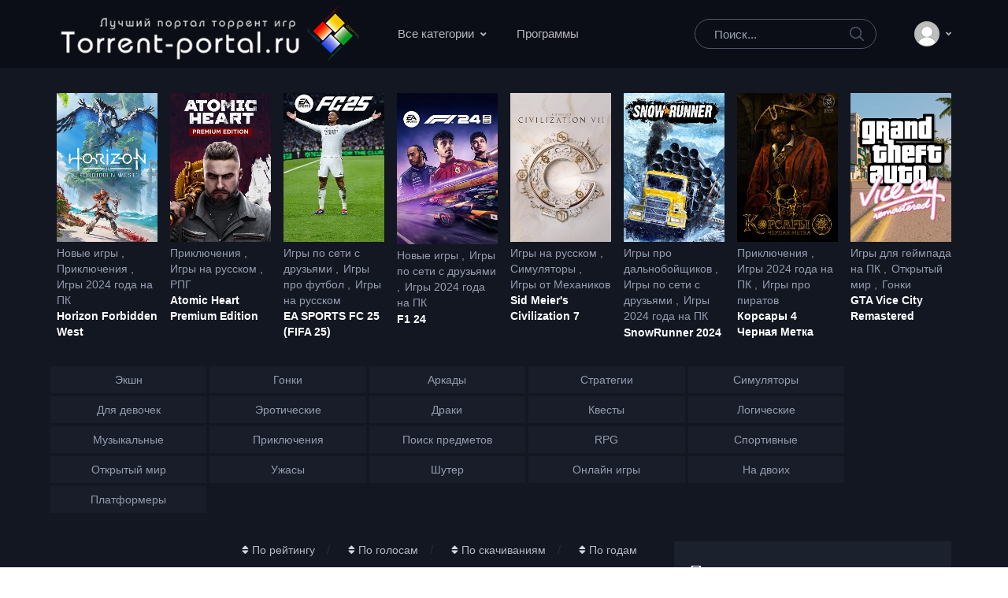

--- FILE ---
content_type: text/html; charset=UTF-8
request_url: https://torrent-portal.ru/fifa-vse-chasti
body_size: 219333
content:
<!doctype html>
<html lang="ru">
<head>
    <meta charset="utf-8">
    <title>FIFA все части на PC скачать торрент бесплатно</title>
    <meta name="description" content="FIFA скачать торрент все части на PC вы сможете с нашего сайта бесплатно. Здесь представлены все части ФИФА на ПК, которые можно скачать бесплатно. Лучшие игры про футбол находятся здесь. ">
    <meta name="keywords" content="FIFA скачать торрент все части на PC, ФИФА скачать торрент на ПК, Скачать игры про футбол на ПК, Скачать FIFA через торрент   ">
    <meta name="viewport" content="width=device-width, initial-scale=1, shrink-to-fit=no">
    <link rel="apple-touch-icon" sizes="180x180" href="/apple-icon.png">
    <link rel="icon" type="image/png" sizes="32x32" href="/favicon-32x32.png">
    <link rel="icon" type="image/png" sizes="16x16" href="/favicon-16x16.png">
    <link rel="shortcut icon" type="image/x-icon" href="/favicon.ico">

    <link rel="canonical" href="https://torrent-portal.ru/fifa-vse-chasti">

    <!-- Custom styles for this template -->
            <link rel="stylesheet" href="/build/app.1be13740.css">
    
</head>
<body class="d-flex flex-column h-100">
<header>
    <div class="header-section header-white-nav-links bg-dark-1">
        <div id="logoAndNav" class="container px-md-5">
            <!-- Nav -->
            <nav class="js-mega-menu navbar navbar-expand-xl py-0 position-static justify-content-start">
                <!-- Logo -->
                <a class="navbar-brand w-auto mr-xl-5 mr-wd-8" href="/" aria-label="Torrent-portal.ru">
                    <img src="/build/images/logo.png" width="387" height="72" alt="скачать игры через торрент">
                </a>
                <!-- End Logo -->

                <div id="navBar" class="collapse navbar-collapse order-1 order-xl-0">
                    <div class="navbar-body header-abs-top-inner">
                        <ul class="navbar-nav">

                            <!-- Movies -->
                            <li class="hs-has-mega-menu navbar-nav-item">
                                <a id="moviesMegaMenu" class="hs-mega-menu-invoker line-height-lg nav-link nav-link-toggle font-secondary" href="javascript:;" aria-haspopup="true" aria-expanded="false">Все категории</a>

                                <!-- Movies - Mega Menu -->
                                <div class="hs-mega-menu dropdown-menu w-100 bg-gray-3100" aria-labelledby="moviesMegaMenu">
                                    <div class="mega-menu-body">
                                        <div class="container px-lg-5">
                                            <div class="row row-cols-md-12 mx-lg-n5">
                                                <div class="col-md mb-5 mb-md-0">
                                                    <ul class="column-count-7 v2 list-unstyled mb-0 ">
                                                        <li class="py-1d">
                                                            <a class="h-g-white" href="/assassins-creed-torrent">Assassin's Creed</a>
                                                        </li>
                                                        <li class="py-1d">
                                                            <a class="h-g-white" href="/battlefield-vse-chasti">Battlefield</a>
                                                        </li>
                                                        <li class="py-1d">
                                                            <a class="h-g-white" href="/bethesda-soft">Bethesda Soft works</a>
                                                        </li>
                                                        <li class="py-1d">
                                                            <a class="h-g-white" href="/blizzard-entertainment">Blizzard Entertainment</a>
                                                        </li>
                                                        <li class="py-1d">
                                                            <a class="h-g-white" href="/call-of-duty-vse-chasti">Call of Duty</a>
                                                        </li>
                                                        <li class="py-1d">
                                                            <a class="h-g-white" href="/capcom-games">Capcom</a>
                                                        </li>
                                                        <li class="py-1d">
                                                            <a class="h-g-white" href="/civilization-vse-chasti">Civilization</a>
                                                        </li>
                                                        <li class="py-1d">
                                                            <a class="h-g-white" href="/command-and-conquer-vse-chasti">Command &amp; Conquer</a>
                                                        </li>
                                                        <li class="py-1d">
                                                            <a class="h-g-white" href="/electronic-arts">Electronic Arts</a>
                                                        </li>
                                                        <li class="py-1d">
                                                            <a class="h-g-white" href="/epic-games">Epic Games</a>
                                                        </li>
                                                        <li class="py-1d">
                                                            <a class="h-g-white" href="/europa-universalis-vse-chasti">Europa Universalis</a>
                                                        </li>
                                                        <li class="py-1d">
                                                            <a class="h-g-white" href="/fifa-vse-chasti">FIFA</a>
                                                        </li>
                                                        <li class="py-1d">
                                                            <a class="h-g-white" href="/fps">FPS</a>
                                                        </li>
                                                        <li class="py-1d">
                                                            <a class="h-g-white" href="/gta-vse-chasti">GTA</a>
                                                        </li>
                                                        <li class="py-1d">
                                                            <a class="h-g-white" href="/heroes-of-might-and-magic">Heroes of Might and Magic</a>
                                                        </li>
                                                        <li class="py-1d">
                                                            <a class="h-g-white" href="/konami">Konami</a>
                                                        </li>
                                                        <li class="py-1d">
                                                            <a class="h-g-white" href="/lego-games-download-torrent">LEGO</a>
                                                        </li>
                                                        <li class="py-1d">
                                                            <a class="h-g-white" href="/medal-of-honor-vse-chasti">Medal of Honor</a>
                                                        </li>
                                                        <li class="py-1d">
                                                            <a class="h-g-white" href="/mortal-kombat-vse-chasti">Mortal Kombat</a>
                                                        </li>
                                                        <li class="py-1d">
                                                            <a class="h-g-white" href="/nba-vse-chasti">NBA</a>
                                                        </li>
                                                        <li class="py-1d">
                                                            <a class="h-g-white" href="/need-for-speed-vse-chasti">Need for Speed</a>
                                                        </li>
                                                        <li class="py-1d">
                                                            <a class="h-g-white" href="/pes-vse-chasti">PES</a>
                                                        </li>
                                                        <li class="py-1d">
                                                            <a class="h-g-white" href="/rts-torrent">RTS</a>
                                                        </li>
                                                        <li class="py-1d">
                                                            <a class="h-g-white" href="/resident-evil-vse-chasti">Resident Evil</a>
                                                        </li>
                                                        <li class="py-1d">
                                                            <a class="h-g-white" href="/rockstar-north-games">Rockstar North</a>
                                                        </li>
                                                        <li class="py-1d">
                                                            <a class="h-g-white" href="/saints-row-vse-chasti">Saints Row</a>
                                                        </li>
                                                        <li class="py-1d">
                                                            <a class="h-g-white" href="/stalker-download-torrent">S.T.A.L.K.E.R.</a>
                                                        </li>
                                                        <li class="py-1d">
                                                            <a class="h-g-white" href="/sims-vse-chasti">Sims и все дополнения</a>
                                                        </li>
                                                        <li class="py-1d">
                                                            <a class="h-g-white" href="/spider-man-games-torrent">Spider-Man</a>
                                                        </li>
                                                        <li class="py-1d">
                                                            <a class="h-g-white" href="/tomb-raider-vse-chasti">Tomb Raider</a>
                                                        </li>
                                                        <li class="py-1d">
                                                            <a class="h-g-white" href="/total-war-vse-chasti">Total War</a>
                                                        </li>
                                                        <li class="py-1d">
                                                            <a class="h-g-white" href="/treyarch">Treyarch</a>
                                                        </li>
                                                        <li class="py-1d">
                                                            <a class="h-g-white" href="/ubisoft-montreal">Ubisoft Montreal</a>
                                                        </li>
                                                        <li class="py-1d">
                                                            <a class="h-g-white" href="/warhammer-vse-chasti">Warhammer</a>
                                                        </li>
                                                        <li class="py-1d">
                                                            <a class="h-g-white" href="/worms-vse-chasti">Worms</a>
                                                        </li>
                                                        <li class="py-1d">
                                                            <a class="h-g-white" href="/anime-games">Аниме</a>
                                                        </li>
                                                        <li class="py-1d">
                                                            <a class="h-g-white" href="/arkady-games">Аркады</a>
                                                        </li>
                                                        <li class="py-1d">
                                                            <a class="h-g-white" href="/barbie-games">Барби</a>
                                                        </li>
                                                        <li class="py-1d">
                                                            <a class="h-g-white" href="/basketball-games-torrent">Баскетбол</a>
                                                        </li>
                                                        <li class="py-1d">
                                                            <a class="h-g-white" href="/golovolomki">Головоломки</a>
                                                        </li>
                                                        <li class="py-1d">
                                                            <a class="h-g-white" href="/gonki-games">Гонки</a>
                                                        </li>
                                                        <li class="py-1d">
                                                            <a class="h-g-white" href="/gonki-dlya-slabyh-pk">Гонки для слабых ПК</a>
                                                        </li>
                                                        <li class="py-1d">
                                                            <a class="h-g-white" href="/gonki-na-vyzhivanie">Гонки на выживание</a>
                                                        </li>
                                                        <li class="py-1d">
                                                            <a class="h-g-white" href="/gonki-gruzovik-torrent">Гонки на грузовиках</a>
                                                        </li>
                                                        <li class="py-1d">
                                                            <a class="h-g-white" href="/gonki-for-two-game">Гонки на двоих</a>
                                                        </li>
                                                        <li class="py-1d">
                                                            <a class="h-g-white" href="/gonki-na-motociklah-torrent">Гонки на мотоциклах</a>
                                                        </li>
                                                        <li class="py-1d">
                                                            <a class="h-g-white" href="/gonki-na-motociklah">Гонки на мотоциклах</a>
                                                        </li>
                                                        <li class="py-1d">
                                                            <a class="h-g-white" href="/russian-cars-gonki">Гонки на русских машинах</a>
                                                        </li>
                                                        <li class="py-1d">
                                                            <a class="h-g-white" href="/new-hot-games">Горячине новинки игр</a>
                                                        </li>
                                                        <li class="py-1d">
                                                            <a class="h-g-white" href="/igry_dlya_vzroslyh">Для взрослых</a>
                                                        </li>
                                                        <li class="py-1d">
                                                            <a class="h-g-white" href="/draki-games">Драки</a>
                                                        </li>
                                                        <li class="py-1d">
                                                            <a class="h-g-white" href="/zombie-games">Зомби</a>
                                                        </li>
                                                        <li class="py-1d">
                                                            <a class="h-g-white" href="/igry-bez-interneta">Без интернета</a>
                                                        </li>
                                                        <li class="py-1d">
                                                            <a class="h-g-white" href="/dlya-geimpada">Для геймпада на ПК</a>
                                                        </li>
                                                        <li class="py-1d">
                                                            <a class="h-g-white" href="/dlya-devochek-games">Для девочек</a>
                                                        </li>
                                                        <li class="py-1d">
                                                            <a class="h-g-white" href="/kids-game">Для детей</a>
                                                        </li>
                                                        <li class="py-1d">
                                                            <a class="h-g-white" href="/game-for-boys">Для мальчиков</a>
                                                        </li>
                                                        <li class="py-1d">
                                                            <a class="h-g-white" href="/dlya-moschnyh-pc">Для мощных ПК</a>
                                                        </li>
                                                        <li class="py-1d">
                                                            <a class="h-g-white" href="/igry-dlya-ochen-slabyh-pk">Для очень слабых ПК</a>
                                                        </li>
                                                        <li class="py-1d">
                                                            <a class="h-g-white" href="/dlya-slabyh-pk">Для слабых ПК</a>
                                                        </li>
                                                        <li class="py-1d">
                                                            <a class="h-g-white" href="/dlya-srednyh-pc">Для средних ПК</a>
                                                        </li>
                                                        <li class="py-1d">
                                                            <a class="h-g-white" href="/otkrytyi-mir-dlya-srednih-pc">Для средних ПК с открытым миром</a>
                                                        </li>
                                                        <li class="py-1d">
                                                            <a class="h-g-white" href="/32-bit-games">На 32 бит</a>
                                                        </li>
                                                        <li class="py-1d">
                                                            <a class="h-g-white" href="/survival-game">На выживание</a>
                                                        </li>
                                                        <li class="py-1d">
                                                            <a class="h-g-white" href="/games-two">На двоих</a>
                                                        </li>
                                                        <li class="py-1d">
                                                            <a class="h-g-white" href="/russian-games">На русском</a>
                                                        </li>
                                                        <li class="py-1d">
                                                            <a class="h-g-white" href="/igry-ot-3-lica">От 3 лица на ПК</a>
                                                        </li>
                                                        <li class="py-1d">
                                                            <a class="h-g-white" href="/xatab-games-torrent">От Xatab</a>
                                                        </li>
                                                        <li class="py-1d">
                                                            <a class="h-g-white" href="/mechanics-games-torrent">От Механиков</a>
                                                        </li>
                                                        <li class="py-1d">
                                                            <a class="h-g-white" href="/igry-po-seti">По сети с друзьями</a>
                                                        </li>
                                                        <li class="py-1d">
                                                            <a class="h-g-white" href="/1-mirovaya-voina-games">Про 1 Мировую Войну</a>
                                                        </li>
                                                        <li class="py-1d">
                                                            <a class="h-g-white" href="/voraya-mirovaya-voina-games">Про 2 Мировую Войну</a>
                                                        </li>
                                                        <li class="py-1d">
                                                            <a class="h-g-white" href="/batman-games">Про Бэтмена</a>
                                                        </li>
                                                        <li class="py-1d">
                                                            <a class="h-g-white" href="/zvezdnye-voiny">Про Звездные войны</a>
                                                        </li>
                                                        <li class="py-1d">
                                                            <a class="h-g-white" href="/lego-games">Про Лего</a>
                                                        </li>
                                                        <li class="py-1d">
                                                            <a class="h-g-white" href="/loshadi-games">Про Лошадей</a>
                                                        </li>
                                                        <li class="py-1d">
                                                            <a class="h-g-white" href="/lubov-games">Про Любовь</a>
                                                        </li>
                                                        <li class="py-1d">
                                                            <a class="h-g-white" href="/naruto-games">Про Наруто</a>
                                                        </li>
                                                        <li class="py-1d">
                                                            <a class="h-g-white" href="/nindzya-games">Про Ниндзя</a>
                                                        </li>
                                                        <li class="py-1d">
                                                            <a class="h-g-white" href="/sonic-games">Про Соника</a>
                                                        </li>
                                                        <li class="py-1d">
                                                            <a class="h-g-white" href="/transformer-games">Про Трансформеров</a>
                                                        </li>
                                                        <li class="py-1d">
                                                            <a class="h-g-white" href="/chelovek-pauk-games">Про Человека Паука</a>
                                                        </li>
                                                        <li class="py-1d">
                                                            <a class="h-g-white" href="/cherepashki-nindzya-games">Про Черепашки Ниндзя</a>
                                                        </li>
                                                        <li class="py-1d">
                                                            <a class="h-g-white" href="/vampir-games">Про вампиров</a>
                                                        </li>
                                                        <li class="py-1d">
                                                            <a class="h-g-white" href="/voyna-games">Про войну</a>
                                                        </li>
                                                        <li class="py-1d">
                                                            <a class="h-g-white" href="/igry-vyzhivanie-dlya-slabyh-pk">Про выживание для слабых ПК</a>
                                                        </li>
                                                        <li class="py-1d">
                                                            <a class="h-g-white" href="/dalnoboyschiki-games">Про дальнобойщиков</a>
                                                        </li>
                                                        <li class="py-1d">
                                                            <a class="h-g-white" href="/dinozavry-games">Про динозавров</a>
                                                        </li>
                                                        <li class="py-1d">
                                                            <a class="h-g-white" href="/drakon-games">Про драконов</a>
                                                        </li>
                                                        <li class="py-1d">
                                                            <a class="h-g-white" href="/drift-games">Про дрифт</a>
                                                        </li>
                                                        <li class="py-1d">
                                                            <a class="h-g-white" href="/zhivotnye-games">Про животных</a>
                                                        </li>
                                                        <li class="py-1d">
                                                            <a class="h-g-white" href="/zombi-dlya-slabyh-pk">Про зомби для слабых ПК</a>
                                                        </li>
                                                        <li class="py-1d">
                                                            <a class="h-g-white" href="/kovboy-games">Про ковбоев</a>
                                                        </li>
                                                        <li class="py-1d">
                                                            <a class="h-g-white" href="/korabli-games">Про корабли</a>
                                                        </li>
                                                        <li class="py-1d">
                                                            <a class="h-g-white" href="/kosmos-games">Про космос</a>
                                                        </li>
                                                        <li class="py-1d">
                                                            <a class="h-g-white" href="/ohota-games">Про охоту</a>
                                                        </li>
                                                        <li class="py-1d">
                                                            <a class="h-g-white" href="/parkur-games">Про паркур</a>
                                                        </li>
                                                        <li class="py-1d">
                                                            <a class="h-g-white" href="/piraty-games">Про пиратов</a>
                                                        </li>
                                                        <li class="py-1d">
                                                            <a class="h-g-white" href="/poezda-games">Про поезда</a>
                                                        </li>
                                                        <li class="py-1d">
                                                            <a class="h-g-white" href="/policiya-games">Про полицию</a>
                                                        </li>
                                                        <li class="py-1d">
                                                            <a class="h-g-white" href="/robot-games">Про роботов</a>
                                                        </li>
                                                        <li class="py-1d">
                                                            <a class="h-g-white" href="/rybalka-games">Про рыбалку</a>
                                                        </li>
                                                        <li class="py-1d">
                                                            <a class="h-g-white" href="/rycari-games">Про рыцарей</a>
                                                        </li>
                                                        <li class="py-1d">
                                                            <a class="h-g-white" href="/samolet-games">Про самолеты</a>
                                                        </li>
                                                        <li class="py-1d">
                                                            <a class="h-g-white" href="/snaiper-games">Про снайперов</a>
                                                        </li>
                                                        <li class="py-1d">
                                                            <a class="h-g-white" href="/specnaz-games">Про спецназ</a>
                                                        </li>
                                                        <li class="py-1d">
                                                            <a class="h-g-white" href="/srednevekovie-games">Про средневековье</a>
                                                        </li>
                                                        <li class="py-1d">
                                                            <a class="h-g-white" href="/stroitelstvo-games">Про строительство</a>
                                                        </li>
                                                        <li class="py-1d">
                                                            <a class="h-g-white" href="/supergeroi-games">Про супергероев</a>
                                                        </li>
                                                        <li class="py-1d">
                                                            <a class="h-g-white" href="/tanki-games">Про танки</a>
                                                        </li>
                                                        <li class="py-1d">
                                                            <a class="h-g-white" href="/turma-games">Про тюрьму</a>
                                                        </li>
                                                        <li class="py-1d">
                                                            <a class="h-g-white" href="/ferma-games">Про ферму</a>
                                                        </li>
                                                        <li class="py-1d">
                                                            <a class="h-g-white" href="/football-games">Про футбол</a>
                                                        </li>
                                                        <li class="py-1d">
                                                            <a class="h-g-white" href="/igry-s-otkrytym-mirom-dlya-slabyh-pk">С открытым миром для слабых ПК</a>
                                                        </li>
                                                        <li class="py-1d">
                                                            <a class="h-g-white" href="/krasivaya-grafika-games">С хорошей графикой</a>
                                                        </li>
                                                        <li class="py-1d">
                                                            <a class="h-g-white" href="/intereshyi-suzhet-games">С интересным сюжетом</a>
                                                        </li>
                                                        <li class="py-1d">
                                                            <a class="h-g-white" href="/indie-games">Инди игры</a>
                                                        </li>
                                                        <li class="py-1d">
                                                            <a class="h-g-white" href="/main">Информация</a>
                                                        </li>
                                                        <li class="py-1d">
                                                            <a class="h-g-white" href="/kvest-games">Квесты</a>
                                                        </li>
                                                        <li class="py-1d">
                                                            <a class="h-g-white" href="/kooperativnye-igry">Кооперативные игры</a>
                                                        </li>
                                                        <li class="py-1d">
                                                            <a class="h-g-white" href="/kooperativnye-igry-dlya-slabyh-pk">Кооперативные игры для слабых ПК</a>
                                                        </li>
                                                        <li class="py-1d">
                                                            <a class="h-g-white" href="/krutye-igry-dlya-slabyh-pk">Норм игры для слабых ПК</a>
                                                        </li>
                                                        <li class="py-1d">
                                                            <a class="h-g-white" href="/logicheskie-igry">Логические</a>
                                                        </li>
                                                        <li class="py-1d">
                                                            <a class="h-g-white" href="/mmorpg-games">ММОРПГ</a>
                                                        </li>
                                                        <li class="py-1d">
                                                            <a class="h-g-white" href="/mmorpg-dlya-slabyh-pk">ММОРПГ для слабых ПК</a>
                                                        </li>
                                                        <li class="py-1d">
                                                            <a class="h-g-white" href="/metro-games">Метро</a>
                                                        </li>
                                                        <li class="py-1d">
                                                            <a class="h-g-white" href="/musical-torrent">Музыкальные</a>
                                                        </li>
                                                        <li class="py-1d">
                                                            <a class="h-g-white" href="/igry-na-dvoih">На двоих</a>
                                                        </li>
                                                        <li class="py-1d">
                                                            <a class="h-g-white" href="/ognem-i-mechom-vse-chasti">Огнем и Мечом</a>
                                                        </li>
                                                        <li class="py-1d">
                                                            <a class="h-g-white" href="/odinochnye-igry">Одиночные игры</a>
                                                        </li>
                                                        <li class="py-1d">
                                                            <a class="h-g-white" href="/online-games">Онлайн игры</a>
                                                        </li>
                                                        <li class="py-1d">
                                                            <a class="h-g-white" href="/online-igry-dlya-slabyh-pk">Онлайн игры для слабых ПК</a>
                                                        </li>
                                                        <li class="py-1d">
                                                            <a class="h-g-white" href="/open-world-games">Открытый мир</a>
                                                        </li>
                                                        <li class="py-1d">
                                                            <a class="h-g-white" href="/sandbox-game">Песочница</a>
                                                        </li>
                                                        <li class="py-1d">
                                                            <a class="h-g-white" href="/pikselnye-igry">Пиксельные игры</a>
                                                        </li>
                                                        <li class="py-1d">
                                                            <a class="h-g-white" href="/platformer-game">Платформеры</a>
                                                        </li>
                                                        <li class="py-1d">
                                                            <a class="h-g-white" href="/poisk-predmetov-games">Поиск предметов</a>
                                                        </li>
                                                        <li class="py-1d">
                                                            <a class="h-g-white" href="/priklyucheniya-games">Приключения</a>
                                                        </li>
                                                        <li class="py-1d">
                                                            <a class="h-g-white" href="/soft">Программы</a>
                                                        </li>
                                                        <li class="py-1d">
                                                            <a class="h-g-white" href="/princ-of-persia-vse-chasti">Принц Персии</a>
                                                        </li>
                                                        <li class="py-1d">
                                                            <a class="h-g-white" href="/rpg-games">РПГ</a>
                                                        </li>
                                                        <li class="py-1d">
                                                            <a class="h-g-white" href="/rpg-igry-dlya-slabyh-pk">РПГ игры для слабых ПК</a>
                                                        </li>
                                                        <li class="py-1d">
                                                            <a class="h-g-white" href="/russian-car-gonki">Русские машины</a>
                                                        </li>
                                                        <li class="py-1d">
                                                            <a class="h-g-white" href="/sborniki-games">Сборники игры</a>
                                                        </li>
                                                        <li class="py-1d">
                                                            <a class="h-g-white" href="/simulyatory-games">Симуляторы</a>
                                                        </li>
                                                        <li class="py-1d">
                                                            <a class="h-g-white" href="/sport-games">Спортивные</a>
                                                        </li>
                                                        <li class="py-1d">
                                                            <a class="h-g-white" href="/stalker-vse-chasti">Сталкер</a>
                                                        </li>
                                                        <li class="py-1d">
                                                            <a class="h-g-white" href="/stalker-mod">Сталкер моды</a>
                                                        </li>
                                                        <li class="py-1d">
                                                            <a class="h-g-white" href="/old-games-torrent">Старые игры</a>
                                                        </li>
                                                        <li class="py-1d">
                                                            <a class="h-g-white" href="/stels-igry">Стелс игры</a>
                                                        </li>
                                                        <li class="py-1d">
                                                            <a class="h-g-white" href="/stels-igry-dlya-slabyh-pk">Стелс игры для слабых ПК</a>
                                                        </li>
                                                        <li class="py-1d">
                                                            <a class="h-g-white" href="/strategii-games">Стратегии</a>
                                                        </li>
                                                        <li class="py-1d">
                                                            <a class="h-g-white" href="/strategii-dlya-slabyh-pk">Стратегии для слабых ПК</a>
                                                        </li>
                                                        <li class="py-1d">
                                                            <a class="h-g-white" href="/igry-streljalki-torrent">Стрелялки</a>
                                                        </li>
                                                        <li class="py-1d">
                                                            <a class="h-g-white" href="/strelyalki-dlya-slabyh-pk">Стрелялки для слабых ПК</a>
                                                        </li>
                                                        <li class="py-1d">
                                                            <a class="h-g-white" href="/stealth-torrent">Стэлс</a>
                                                        </li>
                                                        <li class="py-1d">
                                                            <a class="h-g-white" href="/dance-torrent">Танцы</a>
                                                        </li>
                                                        <li class="py-1d">
                                                            <a class="h-g-white" href="/horror-games">Ужасы (Хорроры)</a>
                                                        </li>
                                                        <li class="py-1d">
                                                            <a class="h-g-white" href="/football-games-torrent">Футбол</a>
                                                        </li>
                                                        <li class="py-1d">
                                                            <a class="h-g-white" href="/hitman-vse-chasti">Хитман</a>
                                                        </li>
                                                        <li class="py-1d">
                                                            <a class="h-g-white" href="/horror-dlya-slabyh-pk">Хоррор игры для слабых ПК</a>
                                                        </li>
                                                        <li class="py-1d">
                                                            <a class="h-g-white" href="/shuter-games">Шутеры</a>
                                                        </li>
                                                        <li class="py-1d">
                                                            <a class="h-g-white" href="/shutery-dlya-slabyh-pk">Шутеры для слабых ПК</a>
                                                        </li>
                                                        <li class="py-1d">
                                                            <a class="h-g-white" href="/shutery-dlya-srednih-pk">Шутеры для средних ПК</a>
                                                        </li>
                                                        <li class="py-1d">
                                                            <a class="h-g-white" href="/shitery-ot-pervogo-litsa">Шутеры от первого лица</a>
                                                        </li>
                                                        <li class="py-1d">
                                                            <a class="h-g-white" href="/shutery-dlya-slabyh-pk-ot-pervogo-litsa">Шутеры от первого лица для слабых ПК</a>
                                                        </li>
                                                        <li class="py-1d">
                                                            <a class="h-g-white" href="/action-games">Экшен</a>
                                                        </li>
                                                        <li class="py-1d">
                                                            <a class="h-g-white" href="/erotic-game">Эротические</a>
                                                        </li>
                                                        <li class="py-1d">
                                                            <a class="h-g-white" href="/postapokalipsis-games">Игры про постапокалипсис</a>
                                                        </li>
                                                        <li class="py-1d">
                                                            <a class="h-g-white" href="/kraft-games">Игры с Крафтом</a>
                                                        </li>
                                                        <li class="py-1d">
                                                            <a class="h-g-white" href="/official-online-games">Официальный онлайн игры</a>
                                                        </li>
                                                        <li class="py-1d">
                                                            <a class="h-g-white" href="/simulyatory-dlya-slabyh-pk">Симуляторы для слабых ПК</a>
                                                        </li>
                                                    </ul>
                                                </div>

                                            </div>
                                        </div>
                                    </div>
                                </div>
                                <!-- End Movies - Mega Menu -->
                            </li>
                            <!-- End Movies -->
                            <li class="navbar-nav-item">
                                <a href="/soft" class="hs-mega-menu-invoker line-height-lg nav-link font-secondary">Программы</a>
                            </li>
                        </ul>
                    </div>
                </div>

                <div class="d-flex align-items-center ml-auto">
                    <form name="filter" action="/" method="GET">
    <div class="input-group">
        <input type="text" id="filter_query" name="filter[query]"
               class="search-form-control form-control py-2 pl-4 rounded-pill bg-transparent border-gray-5400"
               placeholder="Поиск..."
               required="required">

        <div class="input-group-append position-absolute top-0 bottom-0 right-0  z-index-4">
            <button class="d-flex py-2 px-3 border-0 bg-transparent align-items-center" type="submit" id="searchGame1">
                <svg xmlns="http://www.w3.org/2000/svg" width="18" height="18" style="fill: #4e5567;">
                    <path d="M7 0C11-0.1 13.4 2.1 14.6 4.9 15.5 7.1 14.9 9.8 13.9 11.4 13.7 11.7 13.6 12 13.3 12.2 13.4 12.5 14.2 13.1 14.4 13.4 15.4 14.3 16.3 15.2 17.2 16.1 17.5 16.4 18.2 16.9 18 17.5 17.9 17.6 17.9 17.7 17.8 17.8 17.2 18.3 16.7 17.8 16.4 17.4 15.4 16.4 14.3 15.4 13.3 14.3 13 14.1 12.8 13.8 12.5 13.6 12.4 13.5 12.3 13.3 12.2 13.3 12 13.4 11.5 13.8 11.3 14 10.7 14.4 9.9 14.6 9.2 14.8 8.9 14.9 8.6 14.9 8.3 14.9 8 15 7.4 15.1 7.1 15 6.3 14.8 5.6 14.8 4.9 14.5 2.7 13.6 1.1 12.1 0.4 9.7 0 8.7-0.2 7.1 0.2 6 0.3 5.3 0.5 4.6 0.9 4 1.8 2.4 3 1.3 4.7 0.5 5.2 0.3 5.7 0.2 6.3 0.1 6.5 0 6.8 0.1 7 0ZM7.3 1.5C7.1 1.6 6.8 1.5 6.7 1.5 6.2 1.6 5.8 1.7 5.4 1.9 3.7 2.5 2.6 3.7 1.9 5.4 1.7 5.8 1.7 6.2 1.6 6.6 1.4 7.4 1.6 8.5 1.8 9.1 2.4 11.1 3.5 12.3 5.3 13 5.9 13.3 6.6 13.5 7.5 13.5 7.7 13.5 7.9 13.5 8.1 13.5 8.6 13.4 9.1 13.3 9.6 13.1 11.2 12.5 12.4 11.4 13.1 9.8 13.6 8.5 13.6 6.6 13.1 5.3 12.2 3.1 10.4 1.5 7.3 1.5Z"></path>
                </svg>
            </button>
        </div>
    </div>
</form>

                    <div class="d-inline-flex ml-md-5">
                        <ul class="d-flex list-unstyled mb-0 align-items-center">
                            <li class="col pr-xl-0 px-2 px-sm-3">
                                <!-- Unfold (Dropdown) -->
                                <div class="hs-unfold">
                                    <a class="js-hs-unfold-invoker dropdown-nav-link dropdown-toggle py-4 position-relative d-flex align-items-center" href="javascript:;"
                                       data-hs-unfold-options='{
                                                "target": "#basicDropdownHover",
                                                "type": "css-animation",
                                                "event": "click"
                                            }'>
                                        <svg width="32px" height="32px">
                                        <image x="0px" y="0px" width="32px" height="32px" xlink:href="[data-uri]">
                                        </image>
                                        </svg>
                                    </a>

                                    <div id="basicDropdownHover" class="hs-unfold-content dropdown-menu my-account-dropdown">
                                                                                    <a class="dropdown-item" href="/login">Вход</a>
                                            <a class="dropdown-item" href="/signup">Регистрация</a>
                                                                            </div>
                                </div>
                                <!-- End Unfold (Dropdown) -->
                            </li>

                        </ul>
                    </div>
                </div>
            </nav>
            <!-- End Nav -->
        </div>
    </div>
</header>

<main id="content">
        
    <div class="bg-gray-1100 py-5 pb-lg-5 d-none d-xl-block">
    <div class="container px-md-5">
        <div>
            <div class="dark mb-5 mb-lg-5">
                <div class="row mx-n2">
                                                                    <div class="col-md px-2">
                        <div class="product mb-4 mb-lg-0">
                            <div class="product-image mb-1">
                                <a class="d-block position-relative" href="/hotgames-2023/4677-horizon-forbidden-west">
                                                                            <img class="img-fluid" src="https://media.torrent-portal.space/poster/2022/03/28/394142259_horizon-forbidden-west-mehaniki.jpeg" alt="Horizon Forbidden West">
                                                                    </a>
                            </div>
                            <div class="d-flex align-items-center">
                                <div class="product-meta font-size-1">
                                                                            <span>
                                            <a href="/hotgames-2023" class="h-g-primary" tabindex="0">
                                                Новые игры
                                            </a>
                                        </span>
                                                                            <span>
                                            <a href="/priklyucheniya-games" class="h-g-primary" tabindex="0">
                                                Приключения
                                            </a>
                                        </span>
                                                                            <span>
                                            <a href="/games-2024" class="h-g-primary" tabindex="0">
                                                Игры 2024 года на ПК
                                            </a>
                                        </span>
                                                                    </div>
                            </div>
                            <div class="font-size-1 mb-0 product-title font-weight-bold d-inline-block">
                                <a href="/hotgames-2023/4677-horizon-forbidden-west">Horizon Forbidden West</a>
                            </div>
                        </div>
                    </div>
                                                                    <div class="col-md px-2">
                        <div class="product mb-4 mb-lg-0">
                            <div class="product-image mb-1">
                                <a class="d-block position-relative" href="/priklyucheniya-games/8447-atomic-heart-premium-edition">
                                                                            <img class="img-fluid" src="https://media.torrent-portal.space/poster/2025/03/19/12323106_atomic-heart-premium-edition.jpg" alt="Atomic Heart Premium Edition">
                                                                    </a>
                            </div>
                            <div class="d-flex align-items-center">
                                <div class="product-meta font-size-1">
                                                                            <span>
                                            <a href="/priklyucheniya-games" class="h-g-primary" tabindex="0">
                                                Приключения
                                            </a>
                                        </span>
                                                                            <span>
                                            <a href="/russian-games" class="h-g-primary" tabindex="0">
                                                Игры на русском
                                            </a>
                                        </span>
                                                                            <span>
                                            <a href="/rpg-games" class="h-g-primary" tabindex="0">
                                                РПГ
                                            </a>
                                        </span>
                                                                    </div>
                            </div>
                            <div class="font-size-1 mb-0 product-title font-weight-bold d-inline-block">
                                <a href="/priklyucheniya-games/8447-atomic-heart-premium-edition">Atomic Heart Premium Edition</a>
                            </div>
                        </div>
                    </div>
                                                                    <div class="col-md px-2">
                        <div class="product mb-4 mb-lg-0">
                            <div class="product-image mb-1">
                                <a class="d-block position-relative" href="/igry-po-seti/2867-ea-sports-fc-25-fifa-25">
                                                                            <img class="img-fluid" src="https://media.torrent-portal.space/poster/2024/12/04/19153259_fifa-25.jpg" alt="EA SPORTS FC 25 (FIFA 25)">
                                                                    </a>
                            </div>
                            <div class="d-flex align-items-center">
                                <div class="product-meta font-size-1">
                                                                            <span>
                                            <a href="/igry-po-seti" class="h-g-primary" tabindex="0">
                                                Игры по сети с друзьями
                                            </a>
                                        </span>
                                                                            <span>
                                            <a href="/football-games" class="h-g-primary" tabindex="0">
                                                Игры про футбол
                                            </a>
                                        </span>
                                                                            <span>
                                            <a href="/russian-games" class="h-g-primary" tabindex="0">
                                                Игры на русском
                                            </a>
                                        </span>
                                                                    </div>
                            </div>
                            <div class="font-size-1 mb-0 product-title font-weight-bold d-inline-block">
                                <a href="/igry-po-seti/2867-ea-sports-fc-25-fifa-25">EA SPORTS FC 25 (FIFA 25)</a>
                            </div>
                        </div>
                    </div>
                                                                    <div class="col-md px-2">
                        <div class="product mb-4 mb-lg-0">
                            <div class="product-image mb-1">
                                <a class="d-block position-relative" href="/hotgames-2023/9982-f1-24">
                                                                            <img class="img-fluid" src="https://media.torrent-portal.space/poster/2024/12/04/825674_f1-24.jpg" alt="F1 24">
                                                                    </a>
                            </div>
                            <div class="d-flex align-items-center">
                                <div class="product-meta font-size-1">
                                                                            <span>
                                            <a href="/hotgames-2023" class="h-g-primary" tabindex="0">
                                                Новые игры
                                            </a>
                                        </span>
                                                                            <span>
                                            <a href="/igry-po-seti" class="h-g-primary" tabindex="0">
                                                Игры по сети с друзьями
                                            </a>
                                        </span>
                                                                            <span>
                                            <a href="/games-2024" class="h-g-primary" tabindex="0">
                                                Игры 2024 года на ПК
                                            </a>
                                        </span>
                                                                    </div>
                            </div>
                            <div class="font-size-1 mb-0 product-title font-weight-bold d-inline-block">
                                <a href="/hotgames-2023/9982-f1-24">F1 24</a>
                            </div>
                        </div>
                    </div>
                                                                    <div class="col-md px-2">
                        <div class="product mb-4 mb-lg-0">
                            <div class="product-image mb-1">
                                <a class="d-block position-relative" href="/russian-games/4353-sid-meiers-civilization-7">
                                                                            <img class="img-fluid" src="https://media.torrent-portal.space/poster/2025/02/09/71644402_sid-meiers-civilization-7.jpg" alt="Sid Meier&#039;s Civilization 7">
                                                                    </a>
                            </div>
                            <div class="d-flex align-items-center">
                                <div class="product-meta font-size-1">
                                                                            <span>
                                            <a href="/russian-games" class="h-g-primary" tabindex="0">
                                                Игры на русском
                                            </a>
                                        </span>
                                                                            <span>
                                            <a href="/simulyatory-games" class="h-g-primary" tabindex="0">
                                                Симуляторы
                                            </a>
                                        </span>
                                                                            <span>
                                            <a href="/mechanics-games-torrent" class="h-g-primary" tabindex="0">
                                                Игры от Механиков
                                            </a>
                                        </span>
                                                                    </div>
                            </div>
                            <div class="font-size-1 mb-0 product-title font-weight-bold d-inline-block">
                                <a href="/russian-games/4353-sid-meiers-civilization-7">Sid Meier&#039;s Civilization 7</a>
                            </div>
                        </div>
                    </div>
                                                                    <div class="col-md px-2">
                        <div class="product mb-4 mb-lg-0">
                            <div class="product-image mb-1">
                                <a class="d-block position-relative" href="/dalnoboyschiki-games/9954-snowrunner-2023">
                                                                            <img class="img-fluid" src="https://media.torrent-portal.space/poster/2023/07/23/72298308461_snowrunner-2023.jpg" alt="SnowRunner 2024">
                                                                    </a>
                            </div>
                            <div class="d-flex align-items-center">
                                <div class="product-meta font-size-1">
                                                                            <span>
                                            <a href="/dalnoboyschiki-games" class="h-g-primary" tabindex="0">
                                                Игры про дальнобойщиков
                                            </a>
                                        </span>
                                                                            <span>
                                            <a href="/igry-po-seti" class="h-g-primary" tabindex="0">
                                                Игры по сети с друзьями
                                            </a>
                                        </span>
                                                                            <span>
                                            <a href="/games-2024" class="h-g-primary" tabindex="0">
                                                Игры 2024 года на ПК
                                            </a>
                                        </span>
                                                                    </div>
                            </div>
                            <div class="font-size-1 mb-0 product-title font-weight-bold d-inline-block">
                                <a href="/dalnoboyschiki-games/9954-snowrunner-2023">SnowRunner 2024</a>
                            </div>
                        </div>
                    </div>
                                                                    <div class="col-md px-2">
                        <div class="product mb-4 mb-lg-0">
                            <div class="product-image mb-1">
                                <a class="d-block position-relative" href="/priklyucheniya-games/4488-4">
                                                                            <img class="img-fluid" src="https://media.torrent-portal.space/poster/2022/03/28/469594340607_korsary-4-chernaya-metka.jpeg" alt="Корсары 4 Черная Метка">
                                                                    </a>
                            </div>
                            <div class="d-flex align-items-center">
                                <div class="product-meta font-size-1">
                                                                            <span>
                                            <a href="/priklyucheniya-games" class="h-g-primary" tabindex="0">
                                                Приключения
                                            </a>
                                        </span>
                                                                            <span>
                                            <a href="/games-2024" class="h-g-primary" tabindex="0">
                                                Игры 2024 года на ПК
                                            </a>
                                        </span>
                                                                            <span>
                                            <a href="/piraty-games" class="h-g-primary" tabindex="0">
                                                Игры про пиратов
                                            </a>
                                        </span>
                                                                    </div>
                            </div>
                            <div class="font-size-1 mb-0 product-title font-weight-bold d-inline-block">
                                <a href="/priklyucheniya-games/4488-4">Корсары 4 Черная Метка</a>
                            </div>
                        </div>
                    </div>
                                                                    <div class="col-md px-2">
                        <div class="product mb-4 mb-lg-0">
                            <div class="product-image mb-1">
                                <a class="d-block position-relative" href="/dlya-geimpada/8215-gta-vice-city-remastered">
                                                                            <img class="img-fluid" src="https://media.torrent-portal.space/poster/2022/03/28/623318_gta-vice-city-remastered.jpg" alt="GTA Vice City Remastered">
                                                                    </a>
                            </div>
                            <div class="d-flex align-items-center">
                                <div class="product-meta font-size-1">
                                                                            <span>
                                            <a href="/dlya-geimpada" class="h-g-primary" tabindex="0">
                                                Игры для геймпада на ПК
                                            </a>
                                        </span>
                                                                            <span>
                                            <a href="/open-world-games" class="h-g-primary" tabindex="0">
                                                Открытый мир
                                            </a>
                                        </span>
                                                                            <span>
                                            <a href="/gonki-games" class="h-g-primary" tabindex="0">
                                                Гонки
                                            </a>
                                        </span>
                                                                    </div>
                            </div>
                            <div class="font-size-1 mb-0 product-title font-weight-bold d-inline-block">
                                <a href="/dlya-geimpada/8215-gta-vice-city-remastered">GTA Vice City Remastered</a>
                            </div>
                        </div>
                    </div>
                                    </div>
            </div>
            <div>
                <div class="fade show row mx-n2">
                    <ul class="list-unstyled d-flex flex-wrap mb-0 ">
                        <li class="pr-1 pb-1">
                            <a class="h-bg-3 bg-gray-5100 d-flex align-items-center justify-content-center h-34rem w-200rem text-center" href="/action-games">
                                <div class="text-lh-1">
                                    <span class="font-size-14 text-gray-1300 text-center number">Экшн</span>
                                </div>
                            </a>
                        </li>
                        <li class="pr-1 pb-1">
                            <a class="h-bg-3 bg-gray-5100 d-flex align-items-center justify-content-center h-34rem w-200rem text-center" href="/gonki-games">
                                <div class="text-lh-1">
                                    <span class="font-size-14 text-gray-1300 text-center number">Гонки</span>
                                </div>
                            </a>
                        </li>
                        <li class="pr-1 pb-1">
                            <a class="h-bg-3 bg-gray-5100 d-flex align-items-center justify-content-center h-34rem w-200rem text-center" href="/arkady-games">
                                <div class="text-lh-1">
                                    <span class="font-size-14 text-gray-1300 text-center number">Аркады</span>
                                </div>
                            </a>
                        </li>
                        <li class="pr-1 pb-1">
                            <a class="h-bg-3 bg-gray-5100 d-flex align-items-center justify-content-center h-34rem w-200rem text-center" href="/strategii-games">
                                <div class="text-lh-1">
                                    <span class="font-size-14 text-gray-1300 text-center number">Стратегии</span>
                                </div>
                            </a>
                        </li>
                        <li class="pr-1 pb-1">
                            <a class="h-bg-3 bg-gray-5100 d-flex align-items-center justify-content-center h-34rem w-200rem text-center" href="/simulyatory-games">
                                <div class="text-lh-1">
                                    <span class="font-size-14 text-gray-1300 text-center number">Симуляторы</span>
                                </div>
                            </a>
                        </li>
                        <li class="pr-1 pb-1">
                            <a class="h-bg-3 bg-gray-5100 d-flex align-items-center justify-content-center h-34rem w-200rem text-center" href="/dlya-devochek-games">
                                <div class="text-lh-1">
                                    <span class="font-size-14 text-gray-1300 text-center number">Для девочек</span>
                                </div>
                            </a>
                        </li>
                        <li class="pr-1 pb-1">
                            <a class="h-bg-3 bg-gray-5100 d-flex align-items-center justify-content-center h-34rem w-200rem text-center" href="/erotic-game">
                                <div class="text-lh-1">
                                    <span class="font-size-14 text-gray-1300 text-center number">Эротические</span>
                                </div>
                            </a>
                        </li>
                        <li class="pr-1 pb-1">
                            <a class="h-bg-3 bg-gray-5100 d-flex align-items-center justify-content-center h-34rem w-200rem text-center" href="/draki-games">
                                <div class="text-lh-1">
                                    <span class="font-size-14 text-gray-1300 text-center number">Драки</span>
                                </div>
                            </a>
                        </li>
                        <li class="pr-1 pb-1">
                            <a class="h-bg-3 bg-gray-5100 d-flex align-items-center justify-content-center h-34rem w-200rem text-center" href="/kvest-games">
                                <div class="text-lh-1">
                                    <span class="font-size-14 text-gray-1300 text-center number">Квесты</span>
                                </div>
                            </a>
                        </li>
                        <li class="pr-1 pb-1">
                            <a class="h-bg-3 bg-gray-5100 d-flex align-items-center justify-content-center h-34rem w-200rem text-center" href="/golovolomki">
                                <div class="text-lh-1">
                                    <span class="font-size-14 text-gray-1300 text-center number">Логические</span>
                                </div>
                            </a>
                        </li>
                        <li class="pr-1 pb-1">
                            <a class="h-bg-3 bg-gray-5100 d-flex align-items-center justify-content-center h-34rem w-200rem text-center" href="/musical-torrent">
                                <div class="text-lh-1">
                                    <span class="font-size-14 text-gray-1300 text-center number">Музыкальные</span>
                                </div>
                            </a>
                        </li>
                        <li class="pr-1 pb-1">
                            <a class="h-bg-3 bg-gray-5100 d-flex align-items-center justify-content-center h-34rem w-200rem text-center" href="/priklyucheniya-games">
                                <div class="text-lh-1">
                                    <span class="font-size-14 text-gray-1300 text-center number">Приключения</span>
                                </div>
                            </a>
                        </li>
                        <li class="pr-1 pb-1">
                            <a class="h-bg-3 bg-gray-5100 d-flex align-items-center justify-content-center h-34rem w-200rem text-center" href="/poisk-predmetov-games">
                                <div class="text-lh-1">
                                    <span class="font-size-14 text-gray-1300 text-center number">Поиск предметов</span>
                                </div>
                            </a>
                        </li>
                        <li class="pr-1 pb-1">
                            <a class="h-bg-3 bg-gray-5100 d-flex align-items-center justify-content-center h-34rem w-200rem text-center" href="/rpg-games">
                                <div class="text-lh-1">
                                    <span class="font-size-14 text-gray-1300 text-center number">RPG</span>
                                </div>
                            </a>
                        </li>
                        <li class="pr-1 pb-1">
                            <a class="h-bg-3 bg-gray-5100 d-flex align-items-center justify-content-center h-34rem w-200rem text-center" href="/sport-games">
                                <div class="text-lh-1">
                                    <span class="font-size-14 text-gray-1300 text-center number">Спортивные</span>
                                </div>
                            </a>
                        </li>
                        <li class="pr-1 pb-1">
                            <a class="h-bg-3 bg-gray-5100 d-flex align-items-center justify-content-center h-34rem w-200rem text-center" href="/open-world-games">
                                <div class="text-lh-1">
                                    <span class="font-size-14 text-gray-1300 text-center number">Открытый мир</span>
                                </div>
                            </a>
                        </li>
                        <li class="pr-1 pb-1">
                            <a class="h-bg-3 bg-gray-5100 d-flex align-items-center justify-content-center h-34rem w-200rem text-center" href="/horror-games">
                                <div class="text-lh-1">
                                    <span class="font-size-14 text-gray-1300 text-center number">Ужасы</span>
                                </div>
                            </a>
                        </li>
                        <li class="pr-1 pb-1">
                            <a class="h-bg-3 bg-gray-5100 d-flex align-items-center justify-content-center h-34rem w-200rem text-center" href="/shuter-games">
                                <div class="text-lh-1">
                                    <span class="font-size-14 text-gray-1300 text-center number">Шутер</span>
                                </div>
                            </a>
                        </li>
                        <li class="pr-1 pb-1">
                            <a class="h-bg-3 bg-gray-5100 d-flex align-items-center justify-content-center h-34rem w-200rem text-center" href="/online-games">
                                <div class="text-lh-1">
                                    <span class="font-size-14 text-gray-1300 text-center number">Онлайн игры</span>
                                </div>
                            </a>
                        </li>
                        <li class="pr-1 pb-1">
                            <a class="h-bg-3 bg-gray-5100 d-flex align-items-center justify-content-center h-34rem w-200rem text-center" href="/games-two">
                                <div class="text-lh-1">
                                    <span class="font-size-14 text-gray-1300 text-center number">На двоих</span>
                                </div>
                            </a>
                        </li>
                        <li class="pr-1 pb-1">
                            <a class="h-bg-3 bg-gray-5100 d-flex align-items-center justify-content-center h-34rem w-200rem text-center" href="/platformer-game">
                                <div class="text-lh-1">
                                    <span class="font-size-14 text-gray-1300 text-center number">Платформеры</span>
                                </div>
                            </a>
                        </li>
                    </ul>
                </div>
            </div>
        </div>
    </div>
</div>

    <div class="bg-gray-1100 dark pb-lg-5">
        <div class="container px-md-5 ">
            <div class="row">
                <div class="col-lg">
                    <section>
                            <div class="row">
        <div class="d-flex align-items-center ml-auto mb-3 mr-5 text-white-50">
            <div>
                <div class="text-center tab-nav__v1">
                    <ul class="nav">
                        <li class="nav-item">
                            <div class="nav-link ">
                                <a defaultDirection="desc" class="sortable" href="/fifa-vse-chasti?sort=ratingVote.rating&amp;direction=desc&amp;page=1" title="По рейтингу">
    <span class="pull-right pl-2">
                    <i class="fa fa-sort" style="color: #d2d6de;"></i>
            </span>
    По рейтингу
</a>

                            </div>
                        </li>
                        <li class="nav-item">
                            <div class="nav-link ">
                                <a defaultDirection="desc" class="sortable" href="/fifa-vse-chasti?sort=ratingVote.countVote&amp;direction=desc&amp;page=1" title="По голосам">
    <span class="pull-right pl-2">
                    <i class="fa fa-sort" style="color: #d2d6de;"></i>
            </span>
    По голосам
</a>

                            </div>
                        </li>
                        <li class="nav-item">
                            <div class="nav-link ">
                                <a defaultDirection="desc" class="sortable" href="/fifa-vse-chasti?sort=downloads&amp;direction=desc&amp;page=1" title="По скачиваниям">
    <span class="pull-right pl-2">
                    <i class="fa fa-sort" style="color: #d2d6de;"></i>
            </span>
    По скачиваниям
</a>

                            </div>
                        </li>
                        <li class="nav-item">
                            <div class="nav-link ">
                                <a year="desc" class="sortable" href="/fifa-vse-chasti?sort=year&amp;direction=asc&amp;page=1" title="По годам">
    <span class="pull-right pl-2">
                    <i class="fa fa-sort" style="color: #d2d6de;"></i>
            </span>
    По годам
</a>

                            </div>
                        </li>
                    </ul>
                </div>
            </div>

        </div>
    </div>
    <div class="dark mb-4">
        <div class="fade show active">
            <div class="border-bottom border-gray-3800 mb-4 pb-5">
                <div class="row row-cols-1 row-cols-md-3 row-cols-wd-5 mx-n2">
                                        <div class="col px-2">
                        <div class="product mb-4">
                            <div class="product-image mb-2">
                                                                <a class="d-block position-relative"
                                   href="/igry-po-seti/2867-ea-sports-fc-25-fifa-25"
                                >
                                                                            <img class="img-fluid"
                                             src="https://media.torrent-portal.space/poster/2024/12/04/19153259_fifa-25.jpg"
                                             alt="EA SPORTS FC 25 (FIFA 25)"
                                             loading="lazy"
                                             decoding="async">
                                                                    </a>
                            </div>
                            <div class="product-meta font-size-12">
                                                                    <span>
                                        <a href="/igry-po-seti" class="h-g-primary" tabindex="0">
                                            Игры по сети с друзьями
                                        </a>
                                    </span>
                                                                    <span>
                                        <a href="/football-games" class="h-g-primary" tabindex="0">
                                            Игры про футбол
                                        </a>
                                    </span>
                                                                    <span>
                                        <a href="/russian-games" class="h-g-primary" tabindex="0">
                                            Игры на русском
                                        </a>
                                    </span>
                                                            </div>
                            <h6 class="font-size-1 font-weight-bold mb-0 product-title d-inline-block">
                                <a href="/igry-po-seti/2867-ea-sports-fc-25-fifa-25">
                                    EA SPORTS FC 25 (FIFA 25)
                                </a>
                            </h6>
                        </div>
                    </div>
                                        <div class="col px-2">
                        <div class="product mb-4">
                            <div class="product-image mb-2">
                                                                <a class="d-block position-relative"
                                   href="/igry-po-seti/1774-ea-sports-fc-25-ultimate-edition"
                                >
                                                                            <img class="img-fluid"
                                             src="https://media.torrent-portal.space/poster/2024/12/04/091529296232_fifa-25.jpg"
                                             alt="EA SPORTS FC 25 Ultimate Edition"
                                             loading="lazy"
                                             decoding="async">
                                                                    </a>
                            </div>
                            <div class="product-meta font-size-12">
                                                                    <span>
                                        <a href="/igry-po-seti" class="h-g-primary" tabindex="0">
                                            Игры по сети с друзьями
                                        </a>
                                    </span>
                                                                    <span>
                                        <a href="/football-games" class="h-g-primary" tabindex="0">
                                            Игры про футбол
                                        </a>
                                    </span>
                                                                    <span>
                                        <a href="/russian-games" class="h-g-primary" tabindex="0">
                                            Игры на русском
                                        </a>
                                    </span>
                                                            </div>
                            <h6 class="font-size-1 font-weight-bold mb-0 product-title d-inline-block">
                                <a href="/igry-po-seti/1774-ea-sports-fc-25-ultimate-edition">
                                    EA SPORTS FC 25 Ultimate Edition
                                </a>
                            </h6>
                        </div>
                    </div>
                                        <div class="col px-2">
                        <div class="product mb-4">
                            <div class="product-image mb-2">
                                                                <a class="d-block position-relative"
                                   href="/games-2022/4912-fifa-23"
                                >
                                                                            <img class="img-fluid"
                                             src="https://media.torrent-portal.space/poster/2022/12/30/8479849686_fifa-23.jpg"
                                             alt="FIFA 23"
                                             loading="lazy"
                                             decoding="async">
                                                                    </a>
                            </div>
                            <div class="product-meta font-size-12">
                                                                    <span>
                                        <a href="/games-2022" class="h-g-primary" tabindex="0">
                                            Игры 2022 года на ПК
                                        </a>
                                    </span>
                                                                    <span>
                                        <a href="/igry-po-seti" class="h-g-primary" tabindex="0">
                                            Игры по сети с друзьями
                                        </a>
                                    </span>
                                                                    <span>
                                        <a href="/football-games" class="h-g-primary" tabindex="0">
                                            Игры про футбол
                                        </a>
                                    </span>
                                                            </div>
                            <h6 class="font-size-1 font-weight-bold mb-0 product-title d-inline-block">
                                <a href="/games-2022/4912-fifa-23">
                                    FIFA 23
                                </a>
                            </h6>
                        </div>
                    </div>
                                        <div class="col px-2">
                        <div class="product mb-4">
                            <div class="product-image mb-2">
                                                                <a class="d-block position-relative"
                                   href="/games-2022/4296-ea-sports-fifa-23-ultimate-edition"
                                >
                                                                            <img class="img-fluid"
                                             src="https://media.torrent-portal.space/poster/2024/08/20/2951_fifa-23-ultimate-edition.jpg"
                                             alt="EA SPORTS FIFA 23 Ultimate Edition"
                                             loading="lazy"
                                             decoding="async">
                                                                    </a>
                            </div>
                            <div class="product-meta font-size-12">
                                                                    <span>
                                        <a href="/games-2022" class="h-g-primary" tabindex="0">
                                            Игры 2022 года на ПК
                                        </a>
                                    </span>
                                                                    <span>
                                        <a href="/igry-po-seti" class="h-g-primary" tabindex="0">
                                            Игры по сети с друзьями
                                        </a>
                                    </span>
                                                                    <span>
                                        <a href="/football-games" class="h-g-primary" tabindex="0">
                                            Игры про футбол
                                        </a>
                                    </span>
                                                            </div>
                            <h6 class="font-size-1 font-weight-bold mb-0 product-title d-inline-block">
                                <a href="/games-2022/4296-ea-sports-fifa-23-ultimate-edition">
                                    EA SPORTS FIFA 23 Ultimate Edition
                                </a>
                            </h6>
                        </div>
                    </div>
                                        <div class="col px-2">
                        <div class="product mb-4">
                            <div class="product-image mb-2">
                                                                <a class="d-block position-relative"
                                   href="/igry-po-seti/9152-fifa-22-mekhaniki"
                                >
                                                                            <img class="img-fluid"
                                             src="https://media.torrent-portal.space/poster/2024/08/20/59645164_fifa-22.jpg"
                                             alt="FIFA 22 Механики"
                                             loading="lazy"
                                             decoding="async">
                                                                    </a>
                            </div>
                            <div class="product-meta font-size-12">
                                                                    <span>
                                        <a href="/igry-po-seti" class="h-g-primary" tabindex="0">
                                            Игры по сети с друзьями
                                        </a>
                                    </span>
                                                                    <span>
                                        <a href="/football-games" class="h-g-primary" tabindex="0">
                                            Игры про футбол
                                        </a>
                                    </span>
                                                                    <span>
                                        <a href="/russian-games" class="h-g-primary" tabindex="0">
                                            Игры на русском
                                        </a>
                                    </span>
                                                            </div>
                            <h6 class="font-size-1 font-weight-bold mb-0 product-title d-inline-block">
                                <a href="/igry-po-seti/9152-fifa-22-mekhaniki">
                                    FIFA 22 Механики
                                </a>
                            </h6>
                        </div>
                    </div>
                                        <div class="col px-2">
                        <div class="product mb-4">
                            <div class="product-image mb-2">
                                                                <a class="d-block position-relative"
                                   href="/igry-po-seti/4489-fifa-22"
                                >
                                                                            <img class="img-fluid"
                                             src="https://media.torrent-portal.space/poster/2022/03/28/031044551_fifa-22.jpg"
                                             alt="FIFA 22 Механики"
                                             loading="lazy"
                                             decoding="async">
                                                                    </a>
                            </div>
                            <div class="product-meta font-size-12">
                                                                    <span>
                                        <a href="/igry-po-seti" class="h-g-primary" tabindex="0">
                                            Игры по сети с друзьями
                                        </a>
                                    </span>
                                                                    <span>
                                        <a href="/football-games" class="h-g-primary" tabindex="0">
                                            Игры про футбол
                                        </a>
                                    </span>
                                                                    <span>
                                        <a href="/russian-games" class="h-g-primary" tabindex="0">
                                            Игры на русском
                                        </a>
                                    </span>
                                                            </div>
                            <h6 class="font-size-1 font-weight-bold mb-0 product-title d-inline-block">
                                <a href="/igry-po-seti/4489-fifa-22">
                                    FIFA 22 Механики
                                </a>
                            </h6>
                        </div>
                    </div>
                                        <div class="col px-2">
                        <div class="product mb-4">
                            <div class="product-image mb-2">
                                                                <a class="d-block position-relative"
                                   href="/igry-po-seti/1590-fifa-22"
                                >
                                                                            <img class="img-fluid"
                                             src="https://media.torrent-portal.space/poster/2024/08/20/8242014277_fifa-22.jpg"
                                             alt="FIFA 22"
                                             loading="lazy"
                                             decoding="async">
                                                                    </a>
                            </div>
                            <div class="product-meta font-size-12">
                                                                    <span>
                                        <a href="/igry-po-seti" class="h-g-primary" tabindex="0">
                                            Игры по сети с друзьями
                                        </a>
                                    </span>
                                                                    <span>
                                        <a href="/football-games" class="h-g-primary" tabindex="0">
                                            Игры про футбол
                                        </a>
                                    </span>
                                                                    <span>
                                        <a href="/russian-games" class="h-g-primary" tabindex="0">
                                            Игры на русском
                                        </a>
                                    </span>
                                                            </div>
                            <h6 class="font-size-1 font-weight-bold mb-0 product-title d-inline-block">
                                <a href="/igry-po-seti/1590-fifa-22">
                                    FIFA 22
                                </a>
                            </h6>
                        </div>
                    </div>
                                        <div class="col px-2">
                        <div class="product mb-4">
                            <div class="product-image mb-2">
                                                                <a class="d-block position-relative"
                                   href="/igry-po-seti/8278-fifa-22"
                                >
                                                                            <img class="img-fluid"
                                             src="https://media.torrent-portal.space/poster/2022/03/28/2183109353_fifa-22.jpg"
                                             alt="FIFA 22"
                                             loading="lazy"
                                             decoding="async">
                                                                    </a>
                            </div>
                            <div class="product-meta font-size-12">
                                                                    <span>
                                        <a href="/igry-po-seti" class="h-g-primary" tabindex="0">
                                            Игры по сети с друзьями
                                        </a>
                                    </span>
                                                                    <span>
                                        <a href="/football-games" class="h-g-primary" tabindex="0">
                                            Игры про футбол
                                        </a>
                                    </span>
                                                                    <span>
                                        <a href="/russian-games" class="h-g-primary" tabindex="0">
                                            Игры на русском
                                        </a>
                                    </span>
                                                            </div>
                            <h6 class="font-size-1 font-weight-bold mb-0 product-title d-inline-block">
                                <a href="/igry-po-seti/8278-fifa-22">
                                    FIFA 22
                                </a>
                            </h6>
                        </div>
                    </div>
                                        <div class="col px-2">
                        <div class="product mb-4">
                            <div class="product-image mb-2">
                                                                <a class="d-block position-relative"
                                   href="/football-games/7312-fifa-21"
                                >
                                                                            <img class="img-fluid"
                                             src="https://media.torrent-portal.space/poster/2022/03/28/39379739_fifa-21.jpg"
                                             alt="FIFA 21 Механики"
                                             loading="lazy"
                                             decoding="async">
                                                                    </a>
                            </div>
                            <div class="product-meta font-size-12">
                                                                    <span>
                                        <a href="/football-games" class="h-g-primary" tabindex="0">
                                            Игры про футбол
                                        </a>
                                    </span>
                                                                    <span>
                                        <a href="/russian-games" class="h-g-primary" tabindex="0">
                                            Игры на русском
                                        </a>
                                    </span>
                                                                    <span>
                                        <a href="/simulyatory-games" class="h-g-primary" tabindex="0">
                                            Симуляторы
                                        </a>
                                    </span>
                                                            </div>
                            <h6 class="font-size-1 font-weight-bold mb-0 product-title d-inline-block">
                                <a href="/football-games/7312-fifa-21">
                                    FIFA 21 Механики
                                </a>
                            </h6>
                        </div>
                    </div>
                                        <div class="col px-2">
                        <div class="product mb-4">
                            <div class="product-image mb-2">
                                                                <a class="d-block position-relative"
                                   href="/top-igr-2020/5059-fifa-21"
                                >
                                                                            <img class="img-fluid"
                                             src="https://media.torrent-portal.space/poster/2022/03/28/6969265480699_fifa-21.jpg"
                                             alt="FIFA 21"
                                             loading="lazy"
                                             decoding="async">
                                                                    </a>
                            </div>
                            <div class="product-meta font-size-12">
                                                                    <span>
                                        <a href="/top-igr-2020" class="h-g-primary" tabindex="0">
                                            Топ 100 лучших игр 2020 года
                                        </a>
                                    </span>
                                                                    <span>
                                        <a href="/football-games" class="h-g-primary" tabindex="0">
                                            Игры про футбол
                                        </a>
                                    </span>
                                                                    <span>
                                        <a href="/russian-games" class="h-g-primary" tabindex="0">
                                            Игры на русском
                                        </a>
                                    </span>
                                                            </div>
                            <h6 class="font-size-1 font-weight-bold mb-0 product-title d-inline-block">
                                <a href="/top-igr-2020/5059-fifa-21">
                                    FIFA 21
                                </a>
                            </h6>
                        </div>
                    </div>
                                        <div class="col px-2">
                        <div class="product mb-4">
                            <div class="product-image mb-2">
                                                                <a class="d-block position-relative"
                                   href="/football-games/2519-fifa-14-moddingway-19-20"
                                >
                                                                            <img class="img-fluid"
                                             src="https://media.torrent-portal.space/poster/2022/03/28/739027831570_fifa-14-moddingway-19-20.jpg"
                                             alt="FIFA 14 ModdingWay 19/20"
                                             loading="lazy"
                                             decoding="async">
                                                                    </a>
                            </div>
                            <div class="product-meta font-size-12">
                                                                    <span>
                                        <a href="/football-games" class="h-g-primary" tabindex="0">
                                            Игры про футбол
                                        </a>
                                    </span>
                                                                    <span>
                                        <a href="/simulyatory-games" class="h-g-primary" tabindex="0">
                                            Симуляторы
                                        </a>
                                    </span>
                                                                    <span>
                                        <a href="/mod-games" class="h-g-primary" tabindex="0">
                                            Моды
                                        </a>
                                    </span>
                                                            </div>
                            <h6 class="font-size-1 font-weight-bold mb-0 product-title d-inline-block">
                                <a href="/football-games/2519-fifa-14-moddingway-19-20">
                                    FIFA 14 ModdingWay 19/20
                                </a>
                            </h6>
                        </div>
                    </div>
                                        <div class="col px-2">
                        <div class="product mb-4">
                            <div class="product-image mb-2">
                                                                <a class="d-block position-relative"
                                   href="/top-igr-dlya-moschnyh-pk/7032-fifa-20"
                                >
                                                                            <img class="img-fluid"
                                             src="https://media.torrent-portal.space/poster/2022/03/28/15060636_fifa-20.jpg"
                                             alt="FIFA 20"
                                             loading="lazy"
                                             decoding="async">
                                                                    </a>
                            </div>
                            <div class="product-meta font-size-12">
                                                                    <span>
                                        <a href="/top-igr-dlya-moschnyh-pk" class="h-g-primary" tabindex="0">
                                            Топ игр для мощных ПК
                                        </a>
                                    </span>
                                                                    <span>
                                        <a href="/top-besplatnyh-igr" class="h-g-primary" tabindex="0">
                                            Топ 100 бесплатных игр на ПК
                                        </a>
                                    </span>
                                                                    <span>
                                        <a href="/football-games" class="h-g-primary" tabindex="0">
                                            Игры про футбол
                                        </a>
                                    </span>
                                                            </div>
                            <h6 class="font-size-1 font-weight-bold mb-0 product-title d-inline-block">
                                <a href="/top-igr-dlya-moschnyh-pk/7032-fifa-20">
                                    FIFA 20
                                </a>
                            </h6>
                        </div>
                    </div>
                                        <div class="col px-2">
                        <div class="product mb-4">
                            <div class="product-image mb-2">
                                                                <a class="d-block position-relative"
                                   href="/football-games/6911-fifa-20-xbox-360-freeboot"
                                >
                                                                            <img class="img-fluid"
                                             src="https://media.torrent-portal.space/poster/2022/03/28/9536221790_fifa-20-xbox-360-freeboot.jpg"
                                             alt="FIFA 20 Xbox 360 Freeboot"
                                             loading="lazy"
                                             decoding="async">
                                                                    </a>
                            </div>
                            <div class="product-meta font-size-12">
                                                                    <span>
                                        <a href="/football-games" class="h-g-primary" tabindex="0">
                                            Игры про футбол
                                        </a>
                                    </span>
                                                                    <span>
                                        <a href="/russian-games" class="h-g-primary" tabindex="0">
                                            Игры на русском
                                        </a>
                                    </span>
                                                                    <span>
                                        <a href="/simulyatory-games" class="h-g-primary" tabindex="0">
                                            Симуляторы
                                        </a>
                                    </span>
                                                            </div>
                            <h6 class="font-size-1 font-weight-bold mb-0 product-title d-inline-block">
                                <a href="/football-games/6911-fifa-20-xbox-360-freeboot">
                                    FIFA 20 Xbox 360 Freeboot
                                </a>
                            </h6>
                        </div>
                    </div>
                                        <div class="col px-2">
                        <div class="product mb-4">
                            <div class="product-image mb-2">
                                                                <a class="d-block position-relative"
                                   href="/football-games/7206-fifa-manager-19"
                                >
                                                                            <img class="img-fluid"
                                             src="https://media.torrent-portal.space/poster/2022/03/28/909013576_fifa-manager-19.jpg"
                                             alt="FIFA Manager 19"
                                             loading="lazy"
                                             decoding="async">
                                                                    </a>
                            </div>
                            <div class="product-meta font-size-12">
                                                                    <span>
                                        <a href="/football-games" class="h-g-primary" tabindex="0">
                                            Игры про футбол
                                        </a>
                                    </span>
                                                                    <span>
                                        <a href="/russian-games" class="h-g-primary" tabindex="0">
                                            Игры на русском
                                        </a>
                                    </span>
                                                                    <span>
                                        <a href="/simulyatory-games" class="h-g-primary" tabindex="0">
                                            Симуляторы
                                        </a>
                                    </span>
                                                            </div>
                            <h6 class="font-size-1 font-weight-bold mb-0 product-title d-inline-block">
                                <a href="/football-games/7206-fifa-manager-19">
                                    FIFA Manager 19
                                </a>
                            </h6>
                        </div>
                    </div>
                                        <div class="col px-2">
                        <div class="product mb-4">
                            <div class="product-image mb-2">
                                                                <a class="d-block position-relative"
                                   href="/football-games/2395-fifa-20"
                                >
                                                                            <img class="img-fluid"
                                             src="https://media.torrent-portal.space/poster/2022/03/28/28218268_fifa-20-mehaniki.jpeg"
                                             alt="FIFA 20 Механики"
                                             loading="lazy"
                                             decoding="async">
                                                                    </a>
                            </div>
                            <div class="product-meta font-size-12">
                                                                    <span>
                                        <a href="/football-games" class="h-g-primary" tabindex="0">
                                            Игры про футбол
                                        </a>
                                    </span>
                                                                    <span>
                                        <a href="/top-igr-2019-goda" class="h-g-primary" tabindex="0">
                                            Топ 100 лучших игр на ПК 2019 года
                                        </a>
                                    </span>
                                                                    <span>
                                        <a href="/simulyatory-games" class="h-g-primary" tabindex="0">
                                            Симуляторы
                                        </a>
                                    </span>
                                                            </div>
                            <h6 class="font-size-1 font-weight-bold mb-0 product-title d-inline-block">
                                <a href="/football-games/2395-fifa-20">
                                    FIFA 20 Механики
                                </a>
                            </h6>
                        </div>
                    </div>
                                        <div class="col px-2">
                        <div class="product mb-4">
                            <div class="product-image mb-2">
                                                                <a class="d-block position-relative"
                                   href="/top-igr-dlya-moschnyh-pk/6823-fifa-19"
                                >
                                                                            <img class="img-fluid"
                                             src="https://media.torrent-portal.space/poster/2022/03/28/33487212110_fifa-19.jpg"
                                             alt="FIFA 19"
                                             loading="lazy"
                                             decoding="async">
                                                                    </a>
                            </div>
                            <div class="product-meta font-size-12">
                                                                    <span>
                                        <a href="/top-igr-dlya-moschnyh-pk" class="h-g-primary" tabindex="0">
                                            Топ игр для мощных ПК
                                        </a>
                                    </span>
                                                                    <span>
                                        <a href="/games-2018" class="h-g-primary" tabindex="0">
                                            Игры 2018 года на ПК
                                        </a>
                                    </span>
                                                                    <span>
                                        <a href="/football-games" class="h-g-primary" tabindex="0">
                                            Игры про футбол
                                        </a>
                                    </span>
                                                            </div>
                            <h6 class="font-size-1 font-weight-bold mb-0 product-title d-inline-block">
                                <a href="/top-igr-dlya-moschnyh-pk/6823-fifa-19">
                                    FIFA 19
                                </a>
                            </h6>
                        </div>
                    </div>
                                        <div class="col px-2">
                        <div class="product mb-4">
                            <div class="product-image mb-2">
                                                                <a class="d-block position-relative"
                                   href="/games-2018/1811-fifa-19"
                                >
                                                                            <img class="img-fluid"
                                             src="https://media.torrent-portal.space/poster/2022/03/28/5065271_fifa-19-mehaniki.jpg"
                                             alt="FIFA 19 Механики"
                                             loading="lazy"
                                             decoding="async">
                                                                    </a>
                            </div>
                            <div class="product-meta font-size-12">
                                                                    <span>
                                        <a href="/games-2018" class="h-g-primary" tabindex="0">
                                            Игры 2018 года на ПК
                                        </a>
                                    </span>
                                                                    <span>
                                        <a href="/football-games" class="h-g-primary" tabindex="0">
                                            Игры про футбол
                                        </a>
                                    </span>
                                                                    <span>
                                        <a href="/simulyatory-games" class="h-g-primary" tabindex="0">
                                            Симуляторы
                                        </a>
                                    </span>
                                                            </div>
                            <h6 class="font-size-1 font-weight-bold mb-0 product-title d-inline-block">
                                <a href="/games-2018/1811-fifa-19">
                                    FIFA 19 Механики
                                </a>
                            </h6>
                        </div>
                    </div>
                                        <div class="col px-2">
                        <div class="product mb-4">
                            <div class="product-image mb-2">
                                                                <a class="d-block position-relative"
                                   href="/games-2018/7746-fifa-14-moddingway-18-19"
                                >
                                                                            <img class="img-fluid"
                                             src="https://media.torrent-portal.space/poster/2022/03/28/511984482_fifa-14-moddingway-18-19.jpg"
                                             alt="FIFA 14 ModdingWay 18/19"
                                             loading="lazy"
                                             decoding="async">
                                                                    </a>
                            </div>
                            <div class="product-meta font-size-12">
                                                                    <span>
                                        <a href="/games-2018" class="h-g-primary" tabindex="0">
                                            Игры 2018 года на ПК
                                        </a>
                                    </span>
                                                                    <span>
                                        <a href="/football-games" class="h-g-primary" tabindex="0">
                                            Игры про футбол
                                        </a>
                                    </span>
                                                                    <span>
                                        <a href="/simulyatory-games" class="h-g-primary" tabindex="0">
                                            Симуляторы
                                        </a>
                                    </span>
                                                            </div>
                            <h6 class="font-size-1 font-weight-bold mb-0 product-title d-inline-block">
                                <a href="/games-2018/7746-fifa-14-moddingway-18-19">
                                    FIFA 14 ModdingWay 18/19
                                </a>
                            </h6>
                        </div>
                    </div>
                                        <div class="col px-2">
                        <div class="product mb-4">
                            <div class="product-image mb-2">
                                                                <a class="d-block position-relative"
                                   href="/games-2018/5708-fifa-18-world-cup-2018"
                                >
                                                                            <img class="img-fluid"
                                             src="https://media.torrent-portal.space/poster/2022/03/28/804346860282109_fifa-18-world-cup-2018.jpg"
                                             alt="FIFA 18 World Cup 2018"
                                             loading="lazy"
                                             decoding="async">
                                                                    </a>
                            </div>
                            <div class="product-meta font-size-12">
                                                                    <span>
                                        <a href="/games-2018" class="h-g-primary" tabindex="0">
                                            Игры 2018 года на ПК
                                        </a>
                                    </span>
                                                                    <span>
                                        <a href="/football-games" class="h-g-primary" tabindex="0">
                                            Игры про футбол
                                        </a>
                                    </span>
                                                                    <span>
                                        <a href="/russian-games" class="h-g-primary" tabindex="0">
                                            Игры на русском
                                        </a>
                                    </span>
                                                            </div>
                            <h6 class="font-size-1 font-weight-bold mb-0 product-title d-inline-block">
                                <a href="/games-2018/5708-fifa-18-world-cup-2018">
                                    FIFA 18 World Cup 2018
                                </a>
                            </h6>
                        </div>
                    </div>
                                        <div class="col px-2">
                        <div class="product mb-4">
                            <div class="product-image mb-2">
                                                                <a class="d-block position-relative"
                                   href="/football-games/2877-fifa-manager-17"
                                >
                                                                            <img class="img-fluid"
                                             src="https://media.torrent-portal.space/poster/2022/03/28/3513767_fifa-manager-17.jpg"
                                             alt="FIFA Manager 17"
                                             loading="lazy"
                                             decoding="async">
                                                                    </a>
                            </div>
                            <div class="product-meta font-size-12">
                                                                    <span>
                                        <a href="/football-games" class="h-g-primary" tabindex="0">
                                            Игры про футбол
                                        </a>
                                    </span>
                                                                    <span>
                                        <a href="/simulyatory-games" class="h-g-primary" tabindex="0">
                                            Симуляторы
                                        </a>
                                    </span>
                                                                    <span>
                                        <a href="/strategii-games" class="h-g-primary" tabindex="0">
                                            Стратегии
                                        </a>
                                    </span>
                                                            </div>
                            <h6 class="font-size-1 font-weight-bold mb-0 product-title d-inline-block">
                                <a href="/football-games/2877-fifa-manager-17">
                                    FIFA Manager 17
                                </a>
                            </h6>
                        </div>
                    </div>
                                        <div class="col px-2">
                        <div class="product mb-4">
                            <div class="product-image mb-2">
                                                                <a class="d-block position-relative"
                                   href="/football-games/6998-fifa-manager-18"
                                >
                                                                            <img class="img-fluid"
                                             src="https://media.torrent-portal.space/poster/2022/03/28/157270673756_fifa-manager-18.jpg"
                                             alt="FIFA Manager 18"
                                             loading="lazy"
                                             decoding="async">
                                                                    </a>
                            </div>
                            <div class="product-meta font-size-12">
                                                                    <span>
                                        <a href="/football-games" class="h-g-primary" tabindex="0">
                                            Игры про футбол
                                        </a>
                                    </span>
                                                                    <span>
                                        <a href="/russian-games" class="h-g-primary" tabindex="0">
                                            Игры на русском
                                        </a>
                                    </span>
                                                                    <span>
                                        <a href="/simulyatory-games" class="h-g-primary" tabindex="0">
                                            Симуляторы
                                        </a>
                                    </span>
                                                            </div>
                            <h6 class="font-size-1 font-weight-bold mb-0 product-title d-inline-block">
                                <a href="/football-games/6998-fifa-manager-18">
                                    FIFA Manager 18
                                </a>
                            </h6>
                        </div>
                    </div>
                                        <div class="col px-2">
                        <div class="product mb-4">
                            <div class="product-image mb-2">
                                                                <a class="d-block position-relative"
                                   href="/football-games/5315-fifa-18-repack"
                                >
                                                                            <img class="img-fluid"
                                             src="https://media.torrent-portal.space/poster/2022/03/28/68508455972_fifa-18-mehaniki.jpg"
                                             alt="FIFA 18 RePack Механики"
                                             loading="lazy"
                                             decoding="async">
                                                                    </a>
                            </div>
                            <div class="product-meta font-size-12">
                                                                    <span>
                                        <a href="/football-games" class="h-g-primary" tabindex="0">
                                            Игры про футбол
                                        </a>
                                    </span>
                                                                    <span>
                                        <a href="/simulyatory-games" class="h-g-primary" tabindex="0">
                                            Симуляторы
                                        </a>
                                    </span>
                                                                    <span>
                                        <a href="/mechanics-games-torrent" class="h-g-primary" tabindex="0">
                                            Игры от Механиков
                                        </a>
                                    </span>
                                                            </div>
                            <h6 class="font-size-1 font-weight-bold mb-0 product-title d-inline-block">
                                <a href="/football-games/5315-fifa-18-repack">
                                    FIFA 18 RePack Механики
                                </a>
                            </h6>
                        </div>
                    </div>
                                        <div class="col px-2">
                        <div class="product mb-4">
                            <div class="product-image mb-2">
                                                                <a class="d-block position-relative"
                                   href="/hotgames-2023/4113-fifa-18"
                                >
                                                                            <img class="img-fluid"
                                             src="https://media.torrent-portal.space/poster/2022/03/28/5346518476665_fifa-18.jpg"
                                             alt="FIFA 18"
                                             loading="lazy"
                                             decoding="async">
                                                                    </a>
                            </div>
                            <div class="product-meta font-size-12">
                                                                    <span>
                                        <a href="/hotgames-2023" class="h-g-primary" tabindex="0">
                                            Новые игры
                                        </a>
                                    </span>
                                                                    <span>
                                        <a href="/football-games" class="h-g-primary" tabindex="0">
                                            Игры про футбол
                                        </a>
                                    </span>
                                                                    <span>
                                        <a href="/simulyatory-games" class="h-g-primary" tabindex="0">
                                            Симуляторы
                                        </a>
                                    </span>
                                                            </div>
                            <h6 class="font-size-1 font-weight-bold mb-0 product-title d-inline-block">
                                <a href="/hotgames-2023/4113-fifa-18">
                                    FIFA 18
                                </a>
                            </h6>
                        </div>
                    </div>
                                        <div class="col px-2">
                        <div class="product mb-4">
                            <div class="product-image mb-2">
                                                                <a class="d-block position-relative"
                                   href="/football-games/3091-17"
                                >
                                                                            <img class="img-fluid"
                                             src="https://media.torrent-portal.space/poster/2022/03/28/8846141847883_fifa-17.jpg"
                                             alt="ФИФА 17"
                                             loading="lazy"
                                             decoding="async">
                                                                    </a>
                            </div>
                            <div class="product-meta font-size-12">
                                                                    <span>
                                        <a href="/football-games" class="h-g-primary" tabindex="0">
                                            Игры про футбол
                                        </a>
                                    </span>
                                                                    <span>
                                        <a href="/simulyatory-games" class="h-g-primary" tabindex="0">
                                            Симуляторы
                                        </a>
                                    </span>
                                                                    <span>
                                        <a href="/dlya-srednyh-pc" class="h-g-primary" tabindex="0">
                                            Игры для средних ПК
                                        </a>
                                    </span>
                                                            </div>
                            <h6 class="font-size-1 font-weight-bold mb-0 product-title d-inline-block">
                                <a href="/football-games/3091-17">
                                    ФИФА 17
                                </a>
                            </h6>
                        </div>
                    </div>
                                        <div class="col px-2">
                        <div class="product mb-4">
                            <div class="product-image mb-2">
                                                                <a class="d-block position-relative"
                                   href="/football-games/1090-fifa-17-repack"
                                >
                                                                            <img class="img-fluid"
                                             src="https://media.torrent-portal.space/poster/2022/03/28/634568386_fifa-17-mechanics.jpg"
                                             alt="FIFA 17 Repack Механики"
                                             loading="lazy"
                                             decoding="async">
                                                                    </a>
                            </div>
                            <div class="product-meta font-size-12">
                                                                    <span>
                                        <a href="/football-games" class="h-g-primary" tabindex="0">
                                            Игры про футбол
                                        </a>
                                    </span>
                                                                    <span>
                                        <a href="/russian-games" class="h-g-primary" tabindex="0">
                                            Игры на русском
                                        </a>
                                    </span>
                                                                    <span>
                                        <a href="/simulyatory-games" class="h-g-primary" tabindex="0">
                                            Симуляторы
                                        </a>
                                    </span>
                                                            </div>
                            <h6 class="font-size-1 font-weight-bold mb-0 product-title d-inline-block">
                                <a href="/football-games/1090-fifa-17-repack">
                                    FIFA 17 Repack Механики
                                </a>
                            </h6>
                        </div>
                    </div>
                                    </div>
            </div>
        </div>
    </div>

    <div class="d-md-flex align-items-center justify-content-between">
        <div class="font-secondary font-size-1 font-weight-normal text-gray-1300 text-center text-md-left mb-3 mb-md-0">
                                    Отображено 1–25 из 61 игр
        </div>
        <div class="navigation pagination custom-pagination-dark justify-content-center justify-content-md-start mb-0">
                <nav>
                        <ul class="pagination">

                            <li class="page-item disabled">
                    <span class="page-link">&laquo;&nbsp;Назад</span>
                </li>
            
            
                                                <li class="page-item active">
                        <span class="page-link">1</span>
                    </li>
                
                                                <li class="page-item">
                        <a class="page-link" href="/fifa-vse-chasti?page=2">2</a>
                    </li>
                
                                                <li class="page-item">
                        <a class="page-link" href="/fifa-vse-chasti?page=3">3</a>
                    </li>
                
            
            
                            <li class="page-item">
                    <a class="page-link" rel="next" href="/fifa-vse-chasti?page=2">Вперед&nbsp;&raquo;</a>
                </li>
                    </ul>
    </nav>

        </div>
    </div>
        <div class="align-items-center justify-content-between">
        <h1 class="font-size-36 text-gray-5500 mb-4 pb-1">FIFA все части на PC скачать торрент бесплатно</h1>
        <div class="text-white-70 font-size-16 text-lh-lg mb-5 pb-1 text-justify"><p>FIFA все части являются одними из самых популярных и любимых симуляторов футбола для ПК. Огромное почтение Мартину Симвелу, Джону Фитча и другим разработчикам и программистам смысла скачивать игры FIFA, несомненно, является одним из наилучших времён. </p><p>С FIFA вы сможете насладиться игрой в полной мере. Отличительной особенностью игр серии FIFA является тот факт, что они имеют масштабируемость. Это означает, что выходят новые и более сложные версии для каждой из частей серии. Например, последняя игра из серии FIFA - FIFA 21 Ultimate для PC - была заявлена 27 сентября 2020 года. В FIFA 21 Ultimate были добавлены новые функции, включая обновленную игровую динамику и графику и новые геймплейные возможности. Эта игра представляет абсолютно новые виды футбола и предлагает игрокам поучаствовать в челленджах, чтобы заработать уникальные награды и повести мир. </p><p>Если вы ищете старые и знакомые версии серии FIFA для ПК, вы можете легко их найти и скачать бесплатно и безопасно с различных сайтов, таких как Steam или Origin, или через торрент. Кроме того, существуют сайты, на которых вы можете скачать торренты всех частей FIFA для ПК бесплатно. Например, FIFA 19, FIFA 15, FIFA 14 и другие можно скачать с помощью торрентов. </p><p>В конце концов, нет лучше способа насладиться лучшими футбольными играми для ПК, чем скачать FIFA через торрент. У FIFA всех частей на ПК потрясающие графические эффекты, проработанная механика игры, большие игровые возможности и разнообразие игровых режимов. Таким образом, вы не пропустите ни одной игры. </p></div>
    </div>
                        </section>
                </div>
                <div class="col-lg-auto d-none d-xl-block">
    <div class="w-md-352rem">
        <div class="bg-gray-3100 px-3 py-4 mb-0">
            <div class="mx-1 mb-1">
                <div class="mb-1">
                    <!-- Categories -->
                    <h6 class="font-size-22 font-weight-medium border-bottom border-gray-3700 pb-2 mb-5 text-white"> Панель навигации</h6>

                    <h6 class="font-size-15 font-weight-medium border-gray-3700 text-white">По годам</h6>
                    <div class="row mb-4 pb-1">
                                                                            <div class="col-md">
                                <ul class="list-unstyled mb-4">
                                                                            <li class="mb-1">
                                            <div class="d-flex align-items-center">
                                                <a href="/?filter%5Byear_from%5D=2025&amp;filter%5Byear_to%5D=2025" class="text-gray-1800">
                                                    2025
                                                </a>
                                            </div>
                                        </li>
                                                                            <li class="mb-1">
                                            <div class="d-flex align-items-center">
                                                <a href="/?filter%5Byear_from%5D=2024&amp;filter%5Byear_to%5D=2024" class="text-gray-1800">
                                                    2024
                                                </a>
                                            </div>
                                        </li>
                                                                            <li class="mb-1">
                                            <div class="d-flex align-items-center">
                                                <a href="/?filter%5Byear_from%5D=2023&amp;filter%5Byear_to%5D=2023" class="text-gray-1800">
                                                    2023
                                                </a>
                                            </div>
                                        </li>
                                                                            <li class="mb-1">
                                            <div class="d-flex align-items-center">
                                                <a href="/?filter%5Byear_from%5D=2022&amp;filter%5Byear_to%5D=2022" class="text-gray-1800">
                                                    2022
                                                </a>
                                            </div>
                                        </li>
                                                                            <li class="mb-1">
                                            <div class="d-flex align-items-center">
                                                <a href="/?filter%5Byear_from%5D=2021&amp;filter%5Byear_to%5D=2021" class="text-gray-1800">
                                                    2021
                                                </a>
                                            </div>
                                        </li>
                                                                            <li class="mb-1">
                                            <div class="d-flex align-items-center">
                                                <a href="/?filter%5Byear_from%5D=2020&amp;filter%5Byear_to%5D=2020" class="text-gray-1800">
                                                    2020
                                                </a>
                                            </div>
                                        </li>
                                                                            <li class="mb-1">
                                            <div class="d-flex align-items-center">
                                                <a href="/?filter%5Byear_from%5D=2019&amp;filter%5Byear_to%5D=2019" class="text-gray-1800">
                                                    2019
                                                </a>
                                            </div>
                                        </li>
                                                                            <li class="mb-1">
                                            <div class="d-flex align-items-center">
                                                <a href="/?filter%5Byear_from%5D=2018&amp;filter%5Byear_to%5D=2018" class="text-gray-1800">
                                                    2018
                                                </a>
                                            </div>
                                        </li>
                                                                    </ul>
                            </div>
                                                    <div class="col-md">
                                <ul class="list-unstyled mb-4">
                                                                            <li class="mb-1">
                                            <div class="d-flex align-items-center">
                                                <a href="/?filter%5Byear_from%5D=2017&amp;filter%5Byear_to%5D=2017" class="text-gray-1800">
                                                    2017
                                                </a>
                                            </div>
                                        </li>
                                                                            <li class="mb-1">
                                            <div class="d-flex align-items-center">
                                                <a href="/?filter%5Byear_from%5D=2016&amp;filter%5Byear_to%5D=2016" class="text-gray-1800">
                                                    2016
                                                </a>
                                            </div>
                                        </li>
                                                                            <li class="mb-1">
                                            <div class="d-flex align-items-center">
                                                <a href="/?filter%5Byear_from%5D=2015&amp;filter%5Byear_to%5D=2015" class="text-gray-1800">
                                                    2015
                                                </a>
                                            </div>
                                        </li>
                                                                            <li class="mb-1">
                                            <div class="d-flex align-items-center">
                                                <a href="/?filter%5Byear_from%5D=2014&amp;filter%5Byear_to%5D=2014" class="text-gray-1800">
                                                    2014
                                                </a>
                                            </div>
                                        </li>
                                                                            <li class="mb-1">
                                            <div class="d-flex align-items-center">
                                                <a href="/?filter%5Byear_from%5D=2013&amp;filter%5Byear_to%5D=2013" class="text-gray-1800">
                                                    2013
                                                </a>
                                            </div>
                                        </li>
                                                                            <li class="mb-1">
                                            <div class="d-flex align-items-center">
                                                <a href="/?filter%5Byear_from%5D=2012&amp;filter%5Byear_to%5D=2012" class="text-gray-1800">
                                                    2012
                                                </a>
                                            </div>
                                        </li>
                                                                            <li class="mb-1">
                                            <div class="d-flex align-items-center">
                                                <a href="/?filter%5Byear_from%5D=2011&amp;filter%5Byear_to%5D=2011" class="text-gray-1800">
                                                    2011
                                                </a>
                                            </div>
                                        </li>
                                                                            <li class="mb-1">
                                            <div class="d-flex align-items-center">
                                                <a href="/?filter%5Byear_from%5D=2010&amp;filter%5Byear_to%5D=2010" class="text-gray-1800">
                                                    2010
                                                </a>
                                            </div>
                                        </li>
                                                                    </ul>
                            </div>
                                                    <div class="col-md">
                                <ul class="list-unstyled mb-4">
                                                                            <li class="mb-1">
                                            <div class="d-flex align-items-center">
                                                <a href="/?filter%5Byear_from%5D=2009&amp;filter%5Byear_to%5D=2009" class="text-gray-1800">
                                                    2009
                                                </a>
                                            </div>
                                        </li>
                                                                            <li class="mb-1">
                                            <div class="d-flex align-items-center">
                                                <a href="/?filter%5Byear_from%5D=2008&amp;filter%5Byear_to%5D=2008" class="text-gray-1800">
                                                    2008
                                                </a>
                                            </div>
                                        </li>
                                                                            <li class="mb-1">
                                            <div class="d-flex align-items-center">
                                                <a href="/?filter%5Byear_from%5D=2007&amp;filter%5Byear_to%5D=2007" class="text-gray-1800">
                                                    2007
                                                </a>
                                            </div>
                                        </li>
                                                                            <li class="mb-1">
                                            <div class="d-flex align-items-center">
                                                <a href="/?filter%5Byear_from%5D=2006&amp;filter%5Byear_to%5D=2006" class="text-gray-1800">
                                                    2006
                                                </a>
                                            </div>
                                        </li>
                                                                            <li class="mb-1">
                                            <div class="d-flex align-items-center">
                                                <a href="/?filter%5Byear_from%5D=2005&amp;filter%5Byear_to%5D=2005" class="text-gray-1800">
                                                    2005
                                                </a>
                                            </div>
                                        </li>
                                                                            <li class="mb-1">
                                            <div class="d-flex align-items-center">
                                                <a href="/?filter%5Byear_from%5D=2004&amp;filter%5Byear_to%5D=2004" class="text-gray-1800">
                                                    2004
                                                </a>
                                            </div>
                                        </li>
                                                                            <li class="mb-1">
                                            <div class="d-flex align-items-center">
                                                <a href="/?filter%5Byear_from%5D=2003&amp;filter%5Byear_to%5D=2003" class="text-gray-1800">
                                                    2003
                                                </a>
                                            </div>
                                        </li>
                                                                            <li class="mb-1">
                                            <div class="d-flex align-items-center">
                                                <a href="/?filter%5Byear_from%5D=2002&amp;filter%5Byear_to%5D=2002" class="text-gray-1800">
                                                    2002
                                                </a>
                                            </div>
                                        </li>
                                                                    </ul>
                            </div>
                                                    <div class="col-md">
                                <ul class="list-unstyled mb-4">
                                                                            <li class="mb-1">
                                            <div class="d-flex align-items-center">
                                                <a href="/?filter%5Byear_from%5D=2001&amp;filter%5Byear_to%5D=2001" class="text-gray-1800">
                                                    2001
                                                </a>
                                            </div>
                                        </li>
                                                                            <li class="mb-1">
                                            <div class="d-flex align-items-center">
                                                <a href="/?filter%5Byear_from%5D=2000&amp;filter%5Byear_to%5D=2000" class="text-gray-1800">
                                                    2000
                                                </a>
                                            </div>
                                        </li>
                                                                            <li class="mb-1">
                                            <div class="d-flex align-items-center">
                                                <a href="/?filter%5Byear_from%5D=1999&amp;filter%5Byear_to%5D=1999" class="text-gray-1800">
                                                    1999
                                                </a>
                                            </div>
                                        </li>
                                                                            <li class="mb-1">
                                            <div class="d-flex align-items-center">
                                                <a href="/?filter%5Byear_from%5D=1998&amp;filter%5Byear_to%5D=1998" class="text-gray-1800">
                                                    1998
                                                </a>
                                            </div>
                                        </li>
                                                                            <li class="mb-1">
                                            <div class="d-flex align-items-center">
                                                <a href="/?filter%5Byear_from%5D=1997&amp;filter%5Byear_to%5D=1997" class="text-gray-1800">
                                                    1997
                                                </a>
                                            </div>
                                        </li>
                                                                            <li class="mb-1">
                                            <div class="d-flex align-items-center">
                                                <a href="/?filter%5Byear_from%5D=1996&amp;filter%5Byear_to%5D=1996" class="text-gray-1800">
                                                    1996
                                                </a>
                                            </div>
                                        </li>
                                                                            <li class="mb-1">
                                            <div class="d-flex align-items-center">
                                                <a href="/?filter%5Byear_from%5D=1995&amp;filter%5Byear_to%5D=1995" class="text-gray-1800">
                                                    1995
                                                </a>
                                            </div>
                                        </li>
                                                                            <li class="mb-1">
                                            <div class="d-flex align-items-center">
                                                <a href="/?filter%5Byear_from%5D=1994&amp;filter%5Byear_to%5D=1994" class="text-gray-1800">
                                                    1994
                                                </a>
                                            </div>
                                        </li>
                                                                    </ul>
                            </div>
                                            </div>

                    <h6 class="font-size-15 font-weight-medium border-gray-3700 text-white">Альт. меню</h6>
                    <div class="row mb-4 pb-1">
                        <div class="col-md">
                            <ul class="list-unstyled mb-4">
                                <li class="mb-1"><div class="d-flex align-items-center"><a href="/zombie-games" class="text-gray-1800">Зомби</a></div></li>
                                <li class="mb-1"><div class="d-flex align-items-center"><a href="/basketball-games-torrent" class="text-gray-1800">Баскетбол</a></div></li>
                                <li class="mb-1"><div class="d-flex align-items-center"><a href="/chelovek-pauk-games" class="text-gray-1800">Spider-Man</a></div></li>
                                <li class="mb-1"><div class="d-flex align-items-center"><a href="/sims-vse-chasti" class="text-gray-1800">SIMS</a></div></li>
                                <li class="mb-1"><div class="d-flex align-items-center"><a href="/tanki-games" class="text-gray-1800">Про танки</a></div></li>
                                <li class="mb-1"><div class="d-flex align-items-center"><a href="/vampir-games" class="text-gray-1800">Про вампиров</a></div></li>
                                <li class="mb-1"><div class="d-flex align-items-center"><a href="/rybalka-games" class="text-gray-1800">Про рыбалку</a></div></li>
                                <li class="mb-1"><div class="d-flex align-items-center"><a href="/drakon-games" class="text-gray-1800">Про драконов</a></div></li>
                                <li class="mb-1"><div class="d-flex align-items-center"><a href="/drift-games" class="text-gray-1800">Про дрифт</a></div></li>
                                <li class="mb-1"><div class="d-flex align-items-center"><a href="/korabli-games" class="text-gray-1800">Про корабли</a></div></li>
                                <li class="mb-1"><div class="d-flex align-items-center"><a href="/kosmos-games" class="text-gray-1800">Про космос</a></div></li>
                                <li class="mb-1"><div class="d-flex align-items-center"><a href="/zombie-games" class="text-gray-1800">Зомби</a></div></li>
                            </ul>
                        </div>
                        <div class="col-md">
                            <ul class="list-unstyled mb-4">
                                <li class="mb-1"><div class="d-flex align-items-center"><a href="/basketball-games-torrent" class="text-gray-1800">Баскетбол</a></div></li>
                                <li class="mb-1"><div class="d-flex align-items-center"><a href="/chelovek-pauk-games" class="text-gray-1800">Spider-Man</a></div></li>
                                <li class="mb-1"><div class="d-flex align-items-center"><a href="/sims-vse-chasti" class="text-gray-1800">SIMS</a></div></li>
                                <li class="mb-1"><div class="d-flex align-items-center"><a href="/tanki-games" class="text-gray-1800">Про танки</a></div></li>
                                <li class="mb-1"><div class="d-flex align-items-center"><a href="/vampir-games" class="text-gray-1800">Про вампиров</a></div></li>
                                <li class="mb-1"><div class="d-flex align-items-center"><a href="/rybalka-games" class="text-gray-1800">Про рыбалку</a></div></li>
                                <li class="mb-1"><div class="d-flex align-items-center"><a href="/drakon-games" class="text-gray-1800">Про драконов</a></div></li>
                                <li class="mb-1"><div class="d-flex align-items-center"><a href="/drift-games" class="text-gray-1800">Про дрифт</a></div></li>
                                <li class="mb-1"><div class="d-flex align-items-center"><a href="/korabli-games" class="text-gray-1800">Про корабли</a></div></li>
                                <li class="mb-1"><div class="d-flex align-items-center"><a href="/kosmos-games" class="text-gray-1800">Про космос</a></div></li>
                                <li class="mb-1"><div class="d-flex align-items-center"><a href="/samolet-games" class="text-gray-1800">Про самолеты</a></div></li>
                            </ul>
                        </div>
                    </div>
                    <h6 class="font-size-15 font-weight-medium border-gray-3700 text-white">По производителям</h6>
                    <div class="row mb-4 pb-1">
                        <div class="col-md">
                            <ul class="list-unstyled mb-4">
                                                                    <li class="mb-1">
                                        <div class="d-flex align-items-center">
                                            <a href="/?filter%5Bmaker%5D=gsc%20game%20world" class="text-gray-1800">
                                                GSC Game World
                                            </a>
                                        </div>
                                    </li>
                                                                    <li class="mb-1">
                                        <div class="d-flex align-items-center">
                                            <a href="/?filter%5Bmaker%5D=adobe" class="text-gray-1800">
                                                Adobe
                                            </a>
                                        </div>
                                    </li>
                                                                    <li class="mb-1">
                                        <div class="d-flex align-items-center">
                                            <a href="/?filter%5Bmaker%5D=" class="text-gray-1800">
                                                
                                            </a>
                                        </div>
                                    </li>
                                                                    <li class="mb-1">
                                        <div class="d-flex align-items-center">
                                            <a href="/?filter%5Bmaker%5D=ubisoft%20montreal" class="text-gray-1800">
                                                Ubisoft Montreal
                                            </a>
                                        </div>
                                    </li>
                                                                    <li class="mb-1">
                                        <div class="d-flex align-items-center">
                                            <a href="/?filter%5Bmaker%5D=ea%20canada" class="text-gray-1800">
                                                EA Canada
                                            </a>
                                        </div>
                                    </li>
                                                                    <li class="mb-1">
                                        <div class="d-flex align-items-center">
                                            <a href="/?filter%5Bmaker%5D=capcom" class="text-gray-1800">
                                                Capcom
                                            </a>
                                        </div>
                                    </li>
                                                                    <li class="mb-1">
                                        <div class="d-flex align-items-center">
                                            <a href="/?filter%5Bmaker%5D=rockstar%20north" class="text-gray-1800">
                                                Rockstar North
                                            </a>
                                        </div>
                                    </li>
                                                                    <li class="mb-1">
                                        <div class="d-flex align-items-center">
                                            <a href="/?filter%5Bmaker%5D=ubisoft" class="text-gray-1800">
                                                Ubisoft
                                            </a>
                                        </div>
                                    </li>
                                                                    <li class="mb-1">
                                        <div class="d-flex align-items-center">
                                            <a href="/?filter%5Bmaker%5D=microsoft" class="text-gray-1800">
                                                Microsoft
                                            </a>
                                        </div>
                                    </li>
                                                                    <li class="mb-1">
                                        <div class="d-flex align-items-center">
                                            <a href="/?filter%5Bmaker%5D=the%20sims%20studio" class="text-gray-1800">
                                                The Sims Studio
                                            </a>
                                        </div>
                                    </li>
                                                                    <li class="mb-1">
                                        <div class="d-flex align-items-center">
                                            <a href="/?filter%5Bmaker%5D=telltale%20games" class="text-gray-1800">
                                                Telltale Games
                                            </a>
                                        </div>
                                    </li>
                                                                    <li class="mb-1">
                                        <div class="d-flex align-items-center">
                                            <a href="/?filter%5Bmaker%5D=maxis" class="text-gray-1800">
                                                Maxis
                                            </a>
                                        </div>
                                    </li>
                                                                    <li class="mb-1">
                                        <div class="d-flex align-items-center">
                                            <a href="/?filter%5Bmaker%5D=blizzard%20entertainment" class="text-gray-1800">
                                                Blizzard Entertainment
                                            </a>
                                        </div>
                                    </li>
                                                                    <li class="mb-1">
                                        <div class="d-flex align-items-center">
                                            <a href="/?filter%5Bmaker%5D=bioware" class="text-gray-1800">
                                                BioWare
                                            </a>
                                        </div>
                                    </li>
                                                                    <li class="mb-1">
                                        <div class="d-flex align-items-center">
                                            <a href="/?filter%5Bmaker%5D=codemasters" class="text-gray-1800">
                                                Codemasters
                                            </a>
                                        </div>
                                    </li>
                                                                    <li class="mb-1">
                                        <div class="d-flex align-items-center">
                                            <a href="/?filter%5Bmaker%5D=her%20interactive" class="text-gray-1800">
                                                Her Interactive
                                            </a>
                                        </div>
                                    </li>
                                                                    <li class="mb-1">
                                        <div class="d-flex align-items-center">
                                            <a href="/?filter%5Bmaker%5D=konami%20digital%20entertainment" class="text-gray-1800">
                                                Konami Digital Entertainment
                                            </a>
                                        </div>
                                    </li>
                                                                    <li class="mb-1">
                                        <div class="d-flex align-items-center">
                                            <a href="/?filter%5Bmaker%5D=infinity%20ward" class="text-gray-1800">
                                                Infinity Ward
                                            </a>
                                        </div>
                                    </li>
                                                                    <li class="mb-1">
                                        <div class="d-flex align-items-center">
                                            <a href="/?filter%5Bmaker%5D=bethesda%20game%20studios" class="text-gray-1800">
                                                Bethesda Game Studios
                                            </a>
                                        </div>
                                    </li>
                                                                    <li class="mb-1">
                                        <div class="d-flex align-items-center">
                                            <a href="/?filter%5Bmaker%5D=capcom%20co%20ltd" class="text-gray-1800">
                                                CAPCOM Co., Ltd.
                                            </a>
                                        </div>
                                    </li>
                                                                    <li class="mb-1">
                                        <div class="d-flex align-items-center">
                                            <a href="/?filter%5Bmaker%5D=creative%20assembly" class="text-gray-1800">
                                                Creative Assembly
                                            </a>
                                        </div>
                                    </li>
                                                                    <li class="mb-1">
                                        <div class="d-flex align-items-center">
                                            <a href="/?filter%5Bmaker%5D=mojang" class="text-gray-1800">
                                                Mojang
                                            </a>
                                        </div>
                                    </li>
                                                                    <li class="mb-1">
                                        <div class="d-flex align-items-center">
                                            <a href="/?filter%5Bmaker%5D=obsidian%20entertainment" class="text-gray-1800">
                                                Obsidian Entertainment
                                            </a>
                                        </div>
                                    </li>
                                                                    <li class="mb-1">
                                        <div class="d-flex align-items-center">
                                            <a href="/?filter%5Bmaker%5D=id%20software" class="text-gray-1800">
                                                id Software
                                            </a>
                                        </div>
                                    </li>
                                                                    <li class="mb-1">
                                        <div class="d-flex align-items-center">
                                            <a href="/?filter%5Bmaker%5D=io%20interactive" class="text-gray-1800">
                                                IO Interactive
                                            </a>
                                        </div>
                                    </li>
                                                            </ul>
                        </div>
                        <div class="col-md">
                            <ul class="list-unstyled mb-4">
                                                                    <li class="mb-1">
                                        <div class="d-flex align-items-center">
                                            <a href="/?filter%5Bmaker%5D=valve" class="text-gray-1800">
                                                Valve
                                            </a>
                                        </div>
                                    </li>
                                                                    <li class="mb-1">
                                        <div class="d-flex align-items-center">
                                            <a href="/?filter%5Bmaker%5D=techland" class="text-gray-1800">
                                                Techland
                                            </a>
                                        </div>
                                    </li>
                                                                    <li class="mb-1">
                                        <div class="d-flex align-items-center">
                                            <a href="/?filter%5Bmaker%5D=crytek" class="text-gray-1800">
                                                Crytek
                                            </a>
                                        </div>
                                    </li>
                                                                    <li class="mb-1">
                                        <div class="d-flex align-items-center">
                                            <a href="/?filter%5Bmaker%5D=firaxis%20games" class="text-gray-1800">
                                                Firaxis Games
                                            </a>
                                        </div>
                                    </li>
                                                                    <li class="mb-1">
                                        <div class="d-flex align-items-center">
                                            <a href="/?filter%5Bmaker%5D=daedalic%20entertainment" class="text-gray-1800">
                                                Daedalic Entertainment
                                            </a>
                                        </div>
                                    </li>
                                                                    <li class="mb-1">
                                        <div class="d-flex align-items-center">
                                            <a href="/?filter%5Bmaker%5D=electronic%20arts" class="text-gray-1800">
                                                Electronic Arts
                                            </a>
                                        </div>
                                    </li>
                                                                    <li class="mb-1">
                                        <div class="d-flex align-items-center">
                                            <a href="/?filter%5Bmaker%5D=rebellion" class="text-gray-1800">
                                                Rebellion
                                            </a>
                                        </div>
                                    </li>
                                                                    <li class="mb-1">
                                        <div class="d-flex align-items-center">
                                            <a href="/?filter%5Bmaker%5D=relic%20entertainment" class="text-gray-1800">
                                                Relic Entertainment
                                            </a>
                                        </div>
                                    </li>
                                                                    <li class="mb-1">
                                        <div class="d-flex align-items-center">
                                            <a href="/?filter%5Bmaker%5D=cd%20projekt%20red" class="text-gray-1800">
                                                CD Projekt Red
                                            </a>
                                        </div>
                                    </li>
                                                                    <li class="mb-1">
                                        <div class="d-flex align-items-center">
                                            <a href="/?filter%5Bmaker%5D=scs%20software" class="text-gray-1800">
                                                SCS Software
                                            </a>
                                        </div>
                                    </li>
                                                                    <li class="mb-1">
                                        <div class="d-flex align-items-center">
                                            <a href="/?filter%5Bmaker%5D=autodesk" class="text-gray-1800">
                                                Autodesk
                                            </a>
                                        </div>
                                    </li>
                                                                    <li class="mb-1">
                                        <div class="d-flex align-items-center">
                                            <a href="/?filter%5Bmaker%5D=milestone%20srl" class="text-gray-1800">
                                                Milestone S.r.l.
                                            </a>
                                        </div>
                                    </li>
                                                                    <li class="mb-1">
                                        <div class="d-flex align-items-center">
                                            <a href="/?filter%5Bmaker%5D=bethesda%20softworks" class="text-gray-1800">
                                                Bethesda Softworks
                                            </a>
                                        </div>
                                    </li>
                                                                    <li class="mb-1">
                                        <div class="d-flex align-items-center">
                                            <a href="/?filter%5Bmaker%5D=ea%20black%20box" class="text-gray-1800">
                                                EA Black Box
                                            </a>
                                        </div>
                                    </li>
                                                                    <li class="mb-1">
                                        <div class="d-flex align-items-center">
                                            <a href="/?filter%5Bmaker%5D=travellers%20tales" class="text-gray-1800">
                                                Traveller&#039;s Tales
                                            </a>
                                        </div>
                                    </li>
                                                                    <li class="mb-1">
                                        <div class="d-flex align-items-center">
                                            <a href="/?filter%5Bmaker%5D=treyarch" class="text-gray-1800">
                                                Treyarch
                                            </a>
                                        </div>
                                    </li>
                                                                    <li class="mb-1">
                                        <div class="d-flex align-items-center">
                                            <a href="/?filter%5Bmaker%5D=tt%20games" class="text-gray-1800">
                                                TT Games
                                            </a>
                                        </div>
                                    </li>
                                                                    <li class="mb-1">
                                        <div class="d-flex align-items-center">
                                            <a href="/?filter%5Bmaker%5D=giants%20software" class="text-gray-1800">
                                                Giants Software
                                            </a>
                                        </div>
                                    </li>
                                                                    <li class="mb-1">
                                        <div class="d-flex align-items-center">
                                            <a href="/?filter%5Bmaker%5D=valve%20software" class="text-gray-1800">
                                                Valve Software
                                            </a>
                                        </div>
                                    </li>
                                                                    <li class="mb-1">
                                        <div class="d-flex align-items-center">
                                            <a href="/?filter%5Bmaker%5D=visual%20concepts" class="text-gray-1800">
                                                Visual Concepts
                                            </a>
                                        </div>
                                    </li>
                                                                    <li class="mb-1">
                                        <div class="d-flex align-items-center">
                                            <a href="/?filter%5Bmaker%5D=koei%20tecmo%20games%20co" class="text-gray-1800">
                                                KOEI TECMO GAMES CO., LTD.
                                            </a>
                                        </div>
                                    </li>
                                                                    <li class="mb-1">
                                        <div class="d-flex align-items-center">
                                            <a href="/?filter%5Bmaker%5D=paradox%20development%20studio" class="text-gray-1800">
                                                Paradox Development Studio
                                            </a>
                                        </div>
                                    </li>
                                                                    <li class="mb-1">
                                        <div class="d-flex align-items-center">
                                            <a href="/?filter%5Bmaker%5D=square%20enix" class="text-gray-1800">
                                                Square Enix
                                            </a>
                                        </div>
                                    </li>
                                                                    <li class="mb-1">
                                        <div class="d-flex align-items-center">
                                            <a href="/?filter%5Bmaker%5D=a%20games" class="text-gray-1800">
                                                4A Games
                                            </a>
                                        </div>
                                    </li>
                                                                    <li class="mb-1">
                                        <div class="d-flex align-items-center">
                                            <a href="/?filter%5Bmaker%5D=gearbox%20software" class="text-gray-1800">
                                                Gearbox Software
                                            </a>
                                        </div>
                                    </li>
                                                            </ul>
                        </div>
                    </div>
                </div>
                <div class="mb-2 pb-1">
    <h6 class="font-size-22 text-white font-weight-medium border-bottom border-gray-3700 pb-2 mb-4">Мы рекомендуем</h6>
    <div class="row row-cols-1 row-cols-md-2 row-cols-wd-2 mx-n2">
                                            <div class="col px-2">
                <div class="product mb-1">
                    <div class="product-image mb-2">
                        <a class="d-block position-relative stretched-link"
                           href="/igry-po-seti/2867-ea-sports-fc-25-fifa-25">
                                                            <img class="img-fluid" src="https://media.torrent-portal.space/poster/2024/12/04/19153259_fifa-25.jpg"
                                     alt="EA SPORTS FC 25 (FIFA 25)">
                                                    </a>
                    </div>
                    <div class="product-meta font-size-12">
                                                    <span>
                            <a href="/igry-po-seti" class="h-g-primary" tabindex="0">
                                Игры по сети с друзьями
                            </a>
                        </span>
                                                    <span>
                            <a href="/football-games" class="h-g-primary" tabindex="0">
                                Игры про футбол
                            </a>
                        </span>
                                                    <span>
                            <a href="/russian-games" class="h-g-primary" tabindex="0">
                                Игры на русском
                            </a>
                        </span>
                                            </div>
                    <h6 class="font-size-1 font-weight-bold mb-0 product-title d-inline-block">
                        <a href="/igry-po-seti/2867-ea-sports-fc-25-fifa-25">EA SPORTS FC 25 (FIFA 25)</a>
                    </h6>
                </div>
            </div>
                                            <div class="col px-2">
                <div class="product mb-1">
                    <div class="product-image mb-2">
                        <a class="d-block position-relative stretched-link"
                           href="/igry-po-seti/1774-ea-sports-fc-25-ultimate-edition">
                                                            <img class="img-fluid" src="https://media.torrent-portal.space/poster/2024/12/04/091529296232_fifa-25.jpg"
                                     alt="EA SPORTS FC 25 Ultimate Edition">
                                                    </a>
                    </div>
                    <div class="product-meta font-size-12">
                                                    <span>
                            <a href="/igry-po-seti" class="h-g-primary" tabindex="0">
                                Игры по сети с друзьями
                            </a>
                        </span>
                                                    <span>
                            <a href="/football-games" class="h-g-primary" tabindex="0">
                                Игры про футбол
                            </a>
                        </span>
                                                    <span>
                            <a href="/russian-games" class="h-g-primary" tabindex="0">
                                Игры на русском
                            </a>
                        </span>
                                            </div>
                    <h6 class="font-size-1 font-weight-bold mb-0 product-title d-inline-block">
                        <a href="/igry-po-seti/1774-ea-sports-fc-25-ultimate-edition">EA SPORTS FC 25 Ultimate Edition</a>
                    </h6>
                </div>
            </div>
                                            <div class="col px-2">
                <div class="product mb-1">
                    <div class="product-image mb-2">
                        <a class="d-block position-relative stretched-link"
                           href="/games-2022/4912-fifa-23">
                                                            <img class="img-fluid" src="https://media.torrent-portal.space/poster/2022/12/30/8479849686_fifa-23.jpg"
                                     alt="FIFA 23">
                                                    </a>
                    </div>
                    <div class="product-meta font-size-12">
                                                    <span>
                            <a href="/games-2022" class="h-g-primary" tabindex="0">
                                Игры 2022 года на ПК
                            </a>
                        </span>
                                                    <span>
                            <a href="/igry-po-seti" class="h-g-primary" tabindex="0">
                                Игры по сети с друзьями
                            </a>
                        </span>
                                                    <span>
                            <a href="/football-games" class="h-g-primary" tabindex="0">
                                Игры про футбол
                            </a>
                        </span>
                                            </div>
                    <h6 class="font-size-1 font-weight-bold mb-0 product-title d-inline-block">
                        <a href="/games-2022/4912-fifa-23">FIFA 23</a>
                    </h6>
                </div>
            </div>
                                            <div class="col px-2">
                <div class="product mb-1">
                    <div class="product-image mb-2">
                        <a class="d-block position-relative stretched-link"
                           href="/games-2022/4296-ea-sports-fifa-23-ultimate-edition">
                                                            <img class="img-fluid" src="https://media.torrent-portal.space/poster/2024/08/20/2951_fifa-23-ultimate-edition.jpg"
                                     alt="EA SPORTS FIFA 23 Ultimate Edition">
                                                    </a>
                    </div>
                    <div class="product-meta font-size-12">
                                                    <span>
                            <a href="/games-2022" class="h-g-primary" tabindex="0">
                                Игры 2022 года на ПК
                            </a>
                        </span>
                                                    <span>
                            <a href="/igry-po-seti" class="h-g-primary" tabindex="0">
                                Игры по сети с друзьями
                            </a>
                        </span>
                                                    <span>
                            <a href="/football-games" class="h-g-primary" tabindex="0">
                                Игры про футбол
                            </a>
                        </span>
                                            </div>
                    <h6 class="font-size-1 font-weight-bold mb-0 product-title d-inline-block">
                        <a href="/games-2022/4296-ea-sports-fifa-23-ultimate-edition">EA SPORTS FIFA 23 Ultimate Edition</a>
                    </h6>
                </div>
            </div>
            </div>
</div>

                <div class="mb-2 pb-1">
                    <h6 class="font-size-22 text-white font-weight-medium border-bottom border-gray-3700 pb-2 mb-4">Недавно добавлены</h6>
                    <div class="row row-cols-1 row-cols-md-2 row-cols-wd-2 mx-n2">
                                                                                <div class="col px-2">
                                <div class="product mb-1">
                                    <div class="product-image mb-2">
                                        <a class="d-block position-relative stretched-link"
                                           href="/soft/4693-adobe-xd-2024">
                                                                                            <img class="img-fluid" src="https://media.torrent-portal.space/poster/2025/12/16/7544128781_adobe-xd-cc-2019.jpg"
                                                     alt="Adobe XD 2024">
                                                                                    </a>
                                    </div>
                                    <div class="product-meta font-size-12">
                                                                                    <span>
                                            <a href="/soft" class="h-g-primary" tabindex="0">
                                                Программы
                                            </a>
                                        </span>
                                                                            </div>
                                    <h6 class="font-size-1 font-weight-bold mb-0 product-title d-inline-block">
                                        <a href="/soft/4693-adobe-xd-2024">Adobe XD 2024</a>
                                    </h6>
                                </div>
                            </div>
                                                                                <div class="col px-2">
                                <div class="product mb-1">
                                    <div class="product-image mb-2">
                                        <a class="d-block position-relative stretched-link"
                                           href="/hotgames-2023/2516-moros-protocol">
                                                                                            <img class="img-fluid" src="https://media.torrent-portal.space/poster/2025/12/16/960990646_moros-protocol.jpg"
                                                     alt="Moros Protocol">
                                                                                    </a>
                                    </div>
                                    <div class="product-meta font-size-12">
                                                                                    <span>
                                            <a href="/hotgames-2023" class="h-g-primary" tabindex="0">
                                                Новые игры
                                            </a>
                                        </span>
                                                                                    <span>
                                            <a href="/indie-games" class="h-g-primary" tabindex="0">
                                                Инди игры
                                            </a>
                                        </span>
                                                                                    <span>
                                            <a href="/russian-games" class="h-g-primary" tabindex="0">
                                                Игры на русском
                                            </a>
                                        </span>
                                                                            </div>
                                    <h6 class="font-size-1 font-weight-bold mb-0 product-title d-inline-block">
                                        <a href="/hotgames-2023/2516-moros-protocol">Moros Protocol</a>
                                    </h6>
                                </div>
                            </div>
                                                                                <div class="col px-2">
                                <div class="product mb-1">
                                    <div class="product-image mb-2">
                                        <a class="d-block position-relative stretched-link"
                                           href="/soft/6267-wondershare-uniconverter">
                                                                                            <img class="img-fluid" src="https://media.torrent-portal.space/poster/2025/12/16/2616918527288_wondershare-uniconverter.jpg"
                                                     alt="Wondershare UniConverter">
                                                                                    </a>
                                    </div>
                                    <div class="product-meta font-size-12">
                                                                                    <span>
                                            <a href="/soft" class="h-g-primary" tabindex="0">
                                                Программы
                                            </a>
                                        </span>
                                                                            </div>
                                    <h6 class="font-size-1 font-weight-bold mb-0 product-title d-inline-block">
                                        <a href="/soft/6267-wondershare-uniconverter">Wondershare UniConverter</a>
                                    </h6>
                                </div>
                            </div>
                                                                                <div class="col px-2">
                                <div class="product mb-1">
                                    <div class="product-image mb-2">
                                        <a class="d-block position-relative stretched-link"
                                           href="/priklyucheniya-games/6573-hollow-knight-silksong-nintendo-switch">
                                                                                            <img class="img-fluid" src="https://media.torrent-portal.space/poster/2025/12/16/864073_hollow-knight-silksong.jpg"
                                                     alt="Hollow Knight Silksong Nintendo Switch">
                                                                                    </a>
                                    </div>
                                    <div class="product-meta font-size-12">
                                                                                    <span>
                                            <a href="/priklyucheniya-games" class="h-g-primary" tabindex="0">
                                                Приключения
                                            </a>
                                        </span>
                                                                                    <span>
                                            <a href="/indie-games" class="h-g-primary" tabindex="0">
                                                Инди игры
                                            </a>
                                        </span>
                                                                                    <span>
                                            <a href="/russian-games" class="h-g-primary" tabindex="0">
                                                Игры на русском
                                            </a>
                                        </span>
                                                                            </div>
                                    <h6 class="font-size-1 font-weight-bold mb-0 product-title d-inline-block">
                                        <a href="/priklyucheniya-games/6573-hollow-knight-silksong-nintendo-switch">Hollow Knight Silksong Nintendo Switch</a>
                                    </h6>
                                </div>
                            </div>
                                            </div>
                </div>
            </div>
        </div>
    </div>
</div>

            </div>
        </div>
    </div>
</main>
<footer class="">
    <div class="bg-gray-4300">
        <div class="container px-md-5">
            <div class="text-center d-md-flex flex-wrap align-items-center py-3">
                <div class="font-size-13 text-gray-1300 mb-2 mb-md-0">torrent-portal.ru Все игры представлены исключительно для ознакомительных целей. Copyright © 2013-2026</div>
                <!--                <a href="#" class="font-size-13 h-g-white ml-md-auto">Privacy Policy</a>-->
            </div>
        </div>
    </div>
</footer>
<script src="/build/vendor/jquery/dist/jquery.min.js"></script>
<script src="/build/vendor/jquery-migrate/dist/jquery-migrate.min.js"></script>

<link rel="stylesheet" href="/build/app_bottom_css.3c73e96d.css">
<script src="/build/runtime.0d883029.js" defer></script><script src="/build/270.f5f314c1.js" defer></script><script src="/build/676.6eb1e308.js" defer></script><script src="/build/app.fbf71c9c.js" defer></script>
    <!-- Yandex.Metrika counter -->
<script type="text/javascript" >
    (function(m,e,t,r,i,k,a){m[i]=m[i]||function(){(m[i].a=m[i].a||[]).push(arguments)};
        m[i].l=1*new Date();k=e.createElement(t),a=e.getElementsByTagName(t)[0],k.async=1,k.src=r,a.parentNode.insertBefore(k,a)})
    (window, document, "script", "https://mc.yandex.ru/metrika/tag.js", "ym");

    ym(26934159, "init", {
        clickmap:true,
        trackLinks:true,
        accurateTrackBounce:true
    });
</script>
<noscript><div><img src="https://mc.yandex.ru/watch/26934159" style="position:absolute; left:-9999px;" alt="" /></div></noscript>
<!-- /Yandex.Metrika counter -->

</body>
</html>
